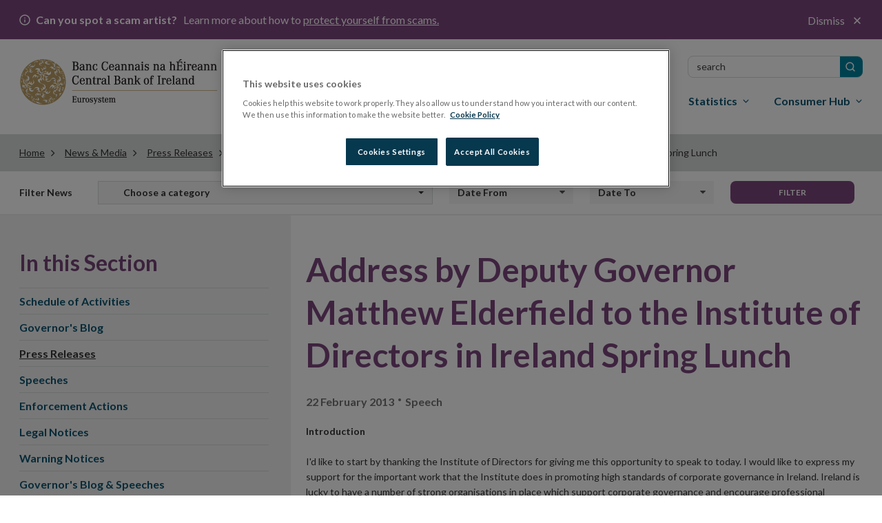

--- FILE ---
content_type: text/html; charset=utf-8
request_url: https://www.centralbank.ie/news/article/address-by-deputy-governor-matthew-elderfield-to-the-institute-of-directors-in-ireland-spring-lunch
body_size: 30964
content:

<!DOCTYPE html>

<html id="htmlElement" xmlns="http://www.w3.org/1999/xhtml" lang="en">
<head>
        <!-- OneTrust Cookies Consent Notice start for www.centralbank.ie -->
        <script type="text/javascript" src="https://cdn.cookielaw.org/consent/01926dd3-236b-7534-88ac-fc26a707b641/OtAutoBlock.js"></script>
        <script src="https://cdn.cookielaw.org/scripttemplates/otSDKStub.js" type="text/javascript" charset="UTF-8" data-domain-script="01926dd3-236b-7534-88ac-fc26a707b641"></script>
        <script type="text/javascript">
            delete_cookie();
            var now = new Date();
            now.setTime(now.getTime() + 1 * 3600 * 1000 * 24 * 365);
            function delete_cookie() {
                document.cookie = "OptanonAlertBoxClosed=; path=/; domain=.www.centralbank.ie; expires=Thu, 01 Jan 1970 00:00:01 GMT";
                document.cookie = "OptanonConsent=; path=/; domain=.www.centralbank.ie; expires=Thu, 01 Jan 1970 00:00:01 GMT";
            }

            function cookieExists(cookieName) {
                var value = '; ' + document.cookie;
                var parts = value.split('; ' + cookieName + '=');
                if (parts.length == 2) {
                    return true;
                }
            }
            function OptanonWrapper() {
                //Start - Change Optanon Cookie Expiry
                var bannerAcceptButton = document.getElementById("onetrust-accept-btn-handler");
                var pcAllowAllButton = document.getElementById("accept-recommended-btn-handler");
                var pcCloseButton = document.getElementById("close-pc-btn-handler");
                var pcSaveButton = document.getElementsByClassName("save-preference-btn-handler")[0];

                //Allowed all via Banner
                if (bannerAcceptButton) {
                    bannerAcceptButton.addEventListener('click', function () {
                        CookieSettingsUpdated();
                    });
                }

                //Allowed all via Preference Center
                if (pcAllowAllButton) {
                    pcAllowAllButton.addEventListener('click', function () {
                        CookieSettingsUpdated();
                    });
                }

                //Set custom settings via Preference Center
                if (pcCloseButton) {
                    pcCloseButton.addEventListener('click', function () {
                        CookieSettingsUpdated();
                    });
                }

                //Set custom settings via Preference Center
                if (pcSaveButton) {
                    pcSaveButton.addEventListener('click', function () {
                        CookieSettingsUpdated();
                    });
                }
            }
            function CookieSettingsUpdated() {
                setTimeout(function () {
                    toggle_iFrames();
                }, 300);
            }

            function optanonCategoryEnabled(name, cat) {
                var value = "; " + document.cookie;
                var parts = value.split("; " + name + "=");
                if (parts.length == 2) {
                    var cookieValue = parts.pop().split(";").shift();
                    var cookieDetails = cookieValue.split('&');
                    for (i = 0; i < cookieDetails.length; i++) {
                        var details = cookieDetails[i].split("=");
                        if (details[0] == "groups") {
                            var categories = decodeURIComponent(details[1]).split(",");
                            for (c = 0; c < categories.length; c++) {
                                var category = categories[c].split(":");
                                if (category[0] == cat && category[1] == "1") {
                                    return true
                                }
                            }
                        }
                    }
                }
                return false;
            }
        </script>
        <!-- OneTrust Cookies Consent Notice end -->
    
    <!-- Google Tag Manager -->
    <script>(function (w, d, s, l, i) {
            w[l] = w[l] || []; w[l].push({
                'gtm.start':
                    new Date().getTime(), event: 'gtm.js'
            }); var f = d.getElementsByTagName(s)[0],
                j = d.createElement(s), dl = l != 'dataLayer' ? '&l=' + l : ''; j.async = true; j.src =
                    'https://www.googletagmanager.com/gtm.js?id=' + i + dl; f.parentNode.insertBefore(j, f);
        })(window, document, 'script', 'dataLayer', 'GTM-M4KRX7C');</script>
    <!-- End Google Tag Manager -->

    <title>
	Address by Deputy Governor Matthew Elderfield to the Institute of Directors in Ireland Spring Lunch  
</title><meta charset="UTF-8" /><meta http-equiv="X-UA-Compatible" content="IE=Edge" /><meta name="format-detection" content="telephone=no" /><meta name="viewport" content="width=device-width, maximum-scale=2" />
        <link href="https://fonts.googleapis.com/css?family=Lato:400,400i,700,700i,900" rel="stylesheet" />
        <link href="../../Theme/css/gulp_default.min.css?v1=1769130874719" rel="stylesheet" />
        <link href="../../Theme/css/imgs/favicon.ico" type="image/png" rel="icon" />
        <link href="https://customer.cludo.com/assets/3127/13322/css/css.css?v=1769130874719" rel="stylesheet">
        <link href="https://customer.cludo.com/assets/3127/13322/cludo-search.min.css?v=1769130874719" type="text/css" rel="stylesheet">
    
    <script>
        /*!
         * enquire.js v2.1.2 - Awesome Media Queries in JavaScript
         * Copyright (c) 2014 Nick Williams - http://wicky.nillia.ms/enquire.js
         * License: MIT (http://www.opensource.org/licenses/mit-license.php)
         */
        !function (a, b, c) { var d = window.matchMedia; "undefined" != typeof module && module.exports ? module.exports = c(d) : "function" == typeof define && define.amd ? define(function () { return b[a] = c(d) }) : b[a] = c(d) }("enquire", this, function (a) { "use strict"; function b(a, b) { var c, d = 0, e = a.length; for (d; e > d && (c = b(a[d], d), c !== !1); d++); } function c(a) { return "[object Array]" === Object.prototype.toString.apply(a) } function d(a) { return "function" == typeof a } function e(a) { this.options = a, !a.deferSetup && this.setup() } function f(b, c) { this.query = b, this.isUnconditional = c, this.handlers = [], this.mql = a(b); var d = this; this.listener = function (a) { d.mql = a, d.assess() }, this.mql.addListener(this.listener) } function g() { if (!a) throw new Error("matchMedia not present, legacy browsers require a polyfill"); this.queries = {}, this.browserIsIncapable = !a("only all").matches } return e.prototype = { setup: function () { this.options.setup && this.options.setup(), this.initialised = !0 }, on: function () { !this.initialised && this.setup(), this.options.match && this.options.match() }, off: function () { this.options.unmatch && this.options.unmatch() }, destroy: function () { this.options.destroy ? this.options.destroy() : this.off() }, equals: function (a) { return this.options === a || this.options.match === a } }, f.prototype = { addHandler: function (a) { var b = new e(a); this.handlers.push(b), this.matches() && b.on() }, removeHandler: function (a) { var c = this.handlers; b(c, function (b, d) { return b.equals(a) ? (b.destroy(), !c.splice(d, 1)) : void 0 }) }, matches: function () { return this.mql.matches || this.isUnconditional }, clear: function () { b(this.handlers, function (a) { a.destroy() }), this.mql.removeListener(this.listener), this.handlers.length = 0 }, assess: function () { var a = this.matches() ? "on" : "off"; b(this.handlers, function (b) { b[a]() }) } }, g.prototype = { register: function (a, e, g) { var h = this.queries, i = g && this.browserIsIncapable; return h[a] || (h[a] = new f(a, i)), d(e) && (e = { match: e }), c(e) || (e = [e]), b(e, function (b) { d(b) && (b = { match: b }), h[a].addHandler(b) }), this }, unregister: function (a, b) { var c = this.queries[a]; return c && (b ? c.removeHandler(b) : (c.clear(), delete this.queries[a])), this } }, new g });
    </script>
    
        <script type="text/javascript" src="https://customer.cludo.com/scripts/bundles/search-script.min.js?v=1769130874719"></script>
    <meta name="description" property="og:description" content="Deputy Governor Matthew Elderfield addresses the Institute of Directors in Ireland Spring Lunch" /><meta name="og:title" content="Address by Deputy Governor Matthew Elderfield to the Institute of Directors in Ireland Spring Lunch | Central Bank of Ireland" /><meta property="og:title" content="Address by Deputy Governor Matthew Elderfield to the Institute of Directors in Ireland Spring Lunch  " /><meta property="og:type" content="article" /><meta property="og:url" content="https://www.centralbank.ie/news/article/address-by-deputy-governor-matthew-elderfield-to-the-institute-of-directors-in-ireland-spring-lunch" /><meta property="og:site_name" content="Central Bank of Ireland - English" /><link rel="canonical" href="https://www.centralbank.ie/news/article/address-by-deputy-governor-matthew-elderfield-to-the-institute-of-directors-in-ireland-spring-lunch" /><link href="/Telerik.Web.UI.WebResource.axd?d=PMrIT5dOWaVYIcpFWUE4nLMondQKT06rXaYKkrkmgIA8U6HILVhpXLNRyzM-lIWJ8BX-z660YcQRxI2gOMva4XEE0eho4ecSkzb-HevxJ3gtKU39f0z9ObqAiNMy_AcI0&amp;t=638841048724991631&amp;compress=0&amp;_TSM_CombinedScripts_=%3b%3bTelerik.Sitefinity.Resources%2c+Version%3d15.3.8522.0%2c+Culture%3dneutral%2c+PublicKeyToken%3db28c218413bdf563%3aen%3a3768ae42-d8f5-4fb3-bab3-68e873ac101a%3a7a90d6a" type="text/css" rel="stylesheet" /></head>
<body id="sBody">
    <!-- Google Tag Manager (noscript) -->
    <noscript>
        <iframe src="https://www.googletagmanager.com/ns.html?id=GTM-M4KRX7C"
            height="0" width="0" style="display: none; visibility: hidden"></iframe>
    </noscript>
    <!-- End Google Tag Manager (noscript) -->

    <form method="post" action="./address-by-deputy-governor-matthew-elderfield-to-the-institute-of-directors-in-ireland-spring-lunch" id="form1">
<div class="aspNetHidden">
<input type="hidden" name="ctl07_TSM" id="ctl07_TSM" value="" />
<input type="hidden" name="ctl08_TSSM" id="ctl08_TSSM" value="" />
<input type="hidden" name="__EVENTTARGET" id="__EVENTTARGET" value="" />
<input type="hidden" name="__EVENTARGUMENT" id="__EVENTARGUMENT" value="" />
<input type="hidden" name="__VIEWSTATE" id="__VIEWSTATE" value="OMHcDWzzH8ia/c3V8Mb7X06fXSubDNUXYNZ67x3qFOTVEFulIG+yX7P+Y9TAmYweeBOtu4cWbkodeBnBOlO+WM6K8X6+qs7gzo3/sRNg/ss=" />
</div>

<script type="text/javascript">
//<![CDATA[
var theForm = document.forms['form1'];
if (!theForm) {
    theForm = document.form1;
}
function __doPostBack(eventTarget, eventArgument) {
    if (!theForm.onsubmit || (theForm.onsubmit() != false)) {
        theForm.__EVENTTARGET.value = eventTarget;
        theForm.__EVENTARGUMENT.value = eventArgument;
        theForm.submit();
    }
}
//]]>
</script>


<script src="/WebResource.axd?d=pynGkmcFUV13He1Qd6_TZPPxXRrJGOukUEKupRpxuah9Q4yUtOxsQ1ZMK1zg6X59kCpscrumAhTOCaAWulRqug2&amp;t=638901526312636832" type="text/javascript"></script>


<script type="text/javascript">
//<![CDATA[
var __cultureInfo = {"name":"en","numberFormat":{"CurrencyDecimalDigits":2,"CurrencyDecimalSeparator":".","IsReadOnly":true,"CurrencyGroupSizes":[3],"NumberGroupSizes":[3],"PercentGroupSizes":[3],"CurrencyGroupSeparator":",","CurrencySymbol":"$","NaNSymbol":"NaN","CurrencyNegativePattern":0,"NumberNegativePattern":1,"PercentPositivePattern":1,"PercentNegativePattern":1,"NegativeInfinitySymbol":"-∞","NegativeSign":"-","NumberDecimalDigits":2,"NumberDecimalSeparator":".","NumberGroupSeparator":",","CurrencyPositivePattern":0,"PositiveInfinitySymbol":"∞","PositiveSign":"+","PercentDecimalDigits":2,"PercentDecimalSeparator":".","PercentGroupSeparator":",","PercentSymbol":"%","PerMilleSymbol":"‰","NativeDigits":["0","1","2","3","4","5","6","7","8","9"],"DigitSubstitution":1},"dateTimeFormat":{"AMDesignator":"AM","Calendar":{"MinSupportedDateTime":"\/Date(-62135596800000)\/","MaxSupportedDateTime":"\/Date(253402300799999)\/","AlgorithmType":1,"CalendarType":1,"Eras":[1],"TwoDigitYearMax":2049,"IsReadOnly":true},"DateSeparator":"/","FirstDayOfWeek":0,"CalendarWeekRule":0,"FullDateTimePattern":"dddd, MMMM d, yyyy h:mm:ss tt","LongDatePattern":"dddd, MMMM d, yyyy","LongTimePattern":"h:mm:ss tt","MonthDayPattern":"MMMM d","PMDesignator":"PM","RFC1123Pattern":"ddd, dd MMM yyyy HH\u0027:\u0027mm\u0027:\u0027ss \u0027GMT\u0027","ShortDatePattern":"M/d/yyyy","ShortTimePattern":"h:mm tt","SortableDateTimePattern":"yyyy\u0027-\u0027MM\u0027-\u0027dd\u0027T\u0027HH\u0027:\u0027mm\u0027:\u0027ss","TimeSeparator":":","UniversalSortableDateTimePattern":"yyyy\u0027-\u0027MM\u0027-\u0027dd HH\u0027:\u0027mm\u0027:\u0027ss\u0027Z\u0027","YearMonthPattern":"MMMM yyyy","AbbreviatedDayNames":["Sun","Mon","Tue","Wed","Thu","Fri","Sat"],"ShortestDayNames":["Su","Mo","Tu","We","Th","Fr","Sa"],"DayNames":["Sunday","Monday","Tuesday","Wednesday","Thursday","Friday","Saturday"],"AbbreviatedMonthNames":["Jan","Feb","Mar","Apr","May","Jun","Jul","Aug","Sep","Oct","Nov","Dec",""],"MonthNames":["January","February","March","April","May","June","July","August","September","October","November","December",""],"IsReadOnly":true,"NativeCalendarName":"Gregorian Calendar","AbbreviatedMonthGenitiveNames":["Jan","Feb","Mar","Apr","May","Jun","Jul","Aug","Sep","Oct","Nov","Dec",""],"MonthGenitiveNames":["January","February","March","April","May","June","July","August","September","October","November","December",""]},"eras":[1,"A.D.",null,0]};//]]>
</script>

<script src="/Telerik.Web.UI.WebResource.axd?_TSM_HiddenField_=ctl07_TSM&amp;compress=0&amp;_TSM_CombinedScripts_=%3b%3bSystem.Web.Extensions%2c+Version%3d4.0.0.0%2c+Culture%3dneutral%2c+PublicKeyToken%3d31bf3856ad364e35%3aen%3af8efdcae-fc88-4697-a128-23b7f470d078%3aea597d4b%3ab25378d2" type="text/javascript"></script>
<script type="text/javascript">
//<![CDATA[
if (typeof(Sys) === 'undefined') throw new Error('ASP.NET Ajax client-side framework failed to load.');
//]]>
</script>

<div class="aspNetHidden">

	<input type="hidden" name="__VIEWSTATEGENERATOR" id="__VIEWSTATEGENERATOR" value="9B6EAB41" />
	<input type="hidden" name="__EVENTVALIDATION" id="__EVENTVALIDATION" value="zWpWWkaRfRZJh/iw8SqD1ZHECcKVvfL8zJzTWgfxzzsakczv1NntZZiksNFdcJned62G0A+kCpWFVbU9bZzAj0TWwPLl5IPc6TXSkLzAhSbv7KNann+wYhOPLBbZiXBc6Fw+TUg+jNHvlHnP5R4I/ZSDMHFNcQlS3R18ntCkcfV3KDNIDvkoXrsIVSEq9qL+4zajiZRC2Zu6rXleZ298G886+6oU+0ae6Dc/InrLxiCtEblEtKs7UgAb61BCGaIZqFontBVaOLZwTt/tBBE1qqSMd3Y9nEQw8+Kr4U43JUg=" />
</div><script type="text/javascript">
//<![CDATA[
Sys.WebForms.PageRequestManager._initialize('ctl00$ctl07', 'form1', [], [], [], 90, 'ctl00');
//]]>
</script>
<input type="hidden" name="ctl00$ctl07" id="ctl07" />
<script type="text/javascript">
//<![CDATA[
Sys.Application.setServerId("ctl07", "ctl00$ctl07");
Sys.Application._enableHistoryInScriptManager();
//]]>
</script>

        
            <script type="text/javascript">
                var els = document.querySelectorAll('link[href^="/Telerik.Web.UI.WebResource.axd"]');
                els[0].parentNode.removeChild(els[0]);
            </script>
        
        
            <noscript>
                <div class="js-notification">
                    <div class="container">
                        <p>
                            <span class="fa fa-info-circle"></span>It appears JavaScript is disabled. To get the most out of the
                website we recommend enabling JavaScript in your browser.
                        </p>
                        <a href="#" class="close-notification"><span class="fa fa-times"></span><span
                            class="sr-only">Close</span></a>
                    </div>
                </div>
            </noscript>

        

        <header id="cbi_header" class="hide-on-print">
            



<div class="alert-bar closed" data-publish-date="12/10/2025 4:42:47 PM">
    <div class="container">
        <p>
            <b>
                Can you spot a scam artist?
            </b>
            Learn more about how to
                <a class="alert-link" href="/consumer-hub/explainers/how-can-i-avoid-a-financial-services-scam">
                    protect yourself from scams.
                </a>

            <button class="alert-close">
                Dismiss
            </button>
        </p>
    </div>
</div>


            <div class="container">
                <div class="row">
                    <div class="col-sm-3">
                        


    <a href="/home">
                <img loading="lazy" src="/images/default-source/logos/logo.png?sfvrsn=3dff671a_5" title="Central Bank of Ireland" alt="Central Bank homepage"
         
          />

    </a>

                            <span id="toggleMenu" class="hidden-sm hidden-md hidden-lg "><i class="glyphicon glyphicon-remove"></i><i class="glyphicon glyphicon-menu-hamburger"></i>Menu</span>
                        
                    </div>
                    
<nav id="plhMenus_TAFC558EA054_megaMenu" class="sf_colsIn col-sm-9 cls-megamenu-nav" aria-labelledby="gnsheading" data-placeholder-label="Menus">


<h2 class="sr-only" id="gnsheading">Main menu</h2>

<div id="tns">
    <ul>
        
    <li class=""><a href="/about" target="_self">About</a></li>
    <li class="active"><a href="/news-media" target="_self">News &amp; Media</a></li>
    <li class=""><a href="/events" target="_self">Events</a></li>
    <li class=""><a href="/careers" target="_self">Careers</a></li>
    <li class=""><a href="/contact-us" target="_self">Contact</a></li>
        <li> <a href="/ga/home">Gaeilge</a> </li>
        <li class="inner-addon right-addon active">
            <label for="megaMenuSearchBox" class="sr-only">Search</label>
            <i class="glyphicon glyphicon-search"></i>

            <div id="cludo-search-form-top">
                <input type="text" class="form-control search-input" placeholder="SEARCH" name="megaMenuSearchBox" id="megaMenuSearchBox">
                <button type="submit" class="search-button" id="search-button" aria-label="search button"></button>
            </div>

        </li>
    </ul>
</div>









<ul class="mega-menu" aria-label="Main menu">
        <li>
            <a id="item-financial-system" class="" href="#" aria-haspopup="true"><span>Financial System</span></a>
            <div class="grey-box">
                <div class="container">
                    <div class="navbtn row hidden-sm hidden-md hidden-lg">
                        <div class="col-xs-4">
                            <a href="#" class="btn btn-dark-blue button-text-small">
                                <span class="glyphicon glyphicon-chevron-left"></span>Back
                            </a>
                        </div>
                        <div class="col-xs-8">
                            <p class="title">ACS</p>
                        </div>
                    </div>
                    <div class="row heading-bar">
                        <div class="col-sm-6">Financial System</div>
                        <div class="col-sm-6"></div>
                    </div>
                    <div class="row">
                        <div class="col-sm-3 first">
<p>How we identify risk and take actions to ensure financial stability.</p>
<p><a href="/financial-system" class="btn-reg">Financial System Overview</a></p><hr><ul><li><a href="/consumer-hub/notes-and-coins/exchange-old-or-damaged-money">Money, notes and coins</a></li><li><a href="/financial-system/financial-stability/macro-prudential-policy">Macroprudential Policy</a></li><li><a href="/macro-prudential-policies-for-bank-capital/countercyclical-capital-buffer">Countercyclical Capital Buffer</a></li></ul>
                        </div>
                        <div class="col-sm-9 sub-menu ">
                            <ul role="menu" aria-label="second level menu">

                                    <li class="">
        <a tabindex="0" href="/financial-system" aria-haspopup="false">Financial System Overview</a>
    </li>
            <li class="sub">

                <a tabindex="0" href="#" aria-haspopup="true">Financial Stability</a>

                <ul role="menu" aria-label="third level menu">
                        <li class="">
        <a tabindex="0" href="/financial-system/financial-stability" aria-haspopup="false">Financial Stability Overview</a>
    </li>
            <li>

                <a tabindex="0" href="/financial-system/financial-stability/macro-prudential-policy" aria-haspopup="true">Macroprudential Policy </a>

            </li>
            <li>

                <a tabindex="0" href="/financial-system/financial-stability/financial-stability-research" aria-haspopup="true">Financial Stability Research</a>

            </li>
            <li>

                <a tabindex="0" href="/financial-system/financial-stability/risks-for-financial-stability" aria-haspopup="true">Risks for Financial Stability</a>

            </li>
            <li>

                <a tabindex="0" href="/financial-system/financial-stability/market-based-finance-monitor" aria-haspopup="true">Market Based Finance Monitor</a>

            </li>
            <li>

                <a tabindex="0" href="/financial-system/financial-stability/financial-stability-committee" aria-haspopup="true">Financial Stability Committee&#160;</a>

            </li>

                </ul>
            </li>
            <li class="sub">

                <a tabindex="0" href="#" aria-haspopup="true">Payments and Securities Settlements</a>

                <ul role="menu" aria-label="third level menu">
                        <li class="">
        <a tabindex="0" href="/financial-system/payments-and-securities-settlements" aria-haspopup="false">Payments and Securities Settlements Overview</a>
    </li>
            <li>

                <a tabindex="0" href="/financial-system/payments-and-securities-settlements/catalyst" aria-haspopup="true">Catalyst&#160;</a>

            </li>
            <li>

                <a tabindex="0" href="/financial-system/payments-and-securities-settlements/national-competent-authority" aria-haspopup="true">National Competent Authority</a>

            </li>
            <li>

                <a tabindex="0" href="/financial-system/payments-and-securities-settlements/national-stakeholder-groups" aria-haspopup="true">National Stakeholder Groups </a>

            </li>
            <li>

                <a tabindex="0" href="/financial-system/payments-and-securities-settlements/oversight" aria-haspopup="true">Oversight</a>

            </li>
            <li>

                <a tabindex="0" href="/financial-system/payments-and-securities-settlements/target-services" aria-haspopup="true">TARGET Services</a>

            </li>
            <li>

                <a tabindex="0" href="/financial-system/payments-and-securities-settlements/payment-system-approval-process" aria-haspopup="true">Payments Systems Approval Process</a>

            </li>
            <li>

                <a tabindex="0" href="/financial-system/payments-and-securities-settlements/single-euro-payments-overview" aria-haspopup="true">Single Euro Payments Area</a>

            </li>
            <li>

                <a tabindex="0" href="/financial-system/payments-and-securities-settlements/irish-retail-payments-forum" aria-haspopup="true">Irish Retail Payments Forum</a>

            </li>

                </ul>
            </li>
            <li>

                <a tabindex="0" href="/financial-system/resolution" aria-haspopup="true">Resolution </a>

            </li>
            <li>

                <a tabindex="0" href="/financial-system/foreign-exchange-global-code-of-conduct" aria-haspopup="true">Foreign Exchange Global Code of Conduct</a>

            </li>
            <li class="sub">

                <a tabindex="0" href="#" aria-haspopup="true">Operational Resilience and Cyber</a>

                <ul role="menu" aria-label="third level menu">
                        <li class="">
        <a tabindex="0" href="/financial-system/operational-resilience-and-cyber" aria-haspopup="false">Operational Resilience and Cyber Overview</a>
    </li>
            <li>

                <a tabindex="0" href="/financial-system/operational-resilience-and-cyber/operational-resilience" aria-haspopup="true">Operational Resilience </a>

            </li>
            <li>

                <a tabindex="0" href="/financial-system/operational-resilience-and-cyber/cyber-resilience" aria-haspopup="true">Cyber Resilience</a>

            </li>

                </ul>
            </li>
            <li class="sub">

                <a tabindex="0" href="#" aria-haspopup="true">Climate Change&#160;</a>

                <ul role="menu" aria-label="third level menu">
                        <li class="">
        <a tabindex="0" href="/financial-system/climate-change" aria-haspopup="false">Climate Change&#160; Overview</a>
    </li>
            <li>

                <a tabindex="0" href="/financial-system/climate-change/economic-and-financial-interlinkages" aria-haspopup="true">Economic and Financial Interlinkages</a>

            </li>
            <li>

                <a tabindex="0" href="/financial-system/climate-change/financial-regulation-and-supervision" aria-haspopup="true">Financial Regulation and Supervision</a>

            </li>
            <li>

                <a tabindex="0" href="/financial-system/climate-change/international-engagement" aria-haspopup="true">International Engagement&#160;</a>

            </li>
            <li>

                <a tabindex="0" href="/financial-system/climate-change/the-central-bank-and-sustainability" aria-haspopup="true">The Central Bank and Sustainability</a>

            </li>
            <li>

                <a tabindex="0" href="/financial-system/climate-change/planning-for-transition-to-net-zero" aria-haspopup="true">Planning for Transition to Net Zero</a>

            </li>

                </ul>
            </li>
            <li>

                <a tabindex="0" href="/financial-system/a-digital-euro" aria-haspopup="true">A Digital Euro</a>

            </li>
            <li class="sub">

                <a tabindex="0" href="#" aria-haspopup="true">Access to Cash</a>

                <ul role="menu" aria-label="third level menu">
                        <li class="">
        <a tabindex="0" href="/financial-system/access-to-cash" aria-haspopup="false">Access to Cash Overview</a>
    </li>
            <li>

                <a tabindex="0" href="/financial-system/access-to-cash/access-to-cash-consultation-papers" aria-haspopup="true">Access to Cash Consultation Papers</a>

            </li>
            <li>

                <a tabindex="0" href="/financial-system/access-to-cash/registration-query-form" aria-haspopup="true">Registration Query Form</a>

            </li>
            <li>

                <a tabindex="0" href="/financial-system/access-to-cash/registration-of-atm-deployers-and-cash-in-transit-providers" aria-haspopup="true">Registration of ATM deployers and cash-in-transit providers</a>

            </li>

                </ul>
            </li>

                            </ul>
                        </div>
                    </div>
                    <a href="#" class="close-megamenu">Close <span class="fa fa-times"></span></a>
                </div>
            </div>
        </li>
        <li>
            <a id="item-monetary-policy" class="" href="#" aria-haspopup="true"><span>Monetary Policy</span></a>
            <div class="grey-box">
                <div class="container">
                    <div class="navbtn row hidden-sm hidden-md hidden-lg">
                        <div class="col-xs-4">
                            <a href="#" class="btn btn-dark-blue button-text-small">
                                <span class="glyphicon glyphicon-chevron-left"></span>Back
                            </a>
                        </div>
                        <div class="col-xs-8">
                            <p class="title">ACS</p>
                        </div>
                    </div>
                    <div class="row heading-bar">
                        <div class="col-sm-6">Monetary Policy</div>
                        <div class="col-sm-6"></div>
                    </div>
                    <div class="row">
                        <div class="col-sm-3 first">
<p>Maintaining price stability as part of the Eurosystem.</p>
<p><a href="/monetary-policy" class="btn-reg">Monetary Policy Overview</a></p><hr>
                        </div>
                        <div class="col-sm-9 sub-menu ">
                            <ul role="menu" aria-label="second level menu">

                                    <li class="">
        <a tabindex="0" href="/monetary-policy" aria-haspopup="false">Monetary Policy Overview</a>
    </li>
            <li class="sub">

                <a tabindex="0" href="#" aria-haspopup="true">Policy Setting</a>

                <ul role="menu" aria-label="third level menu">
                        <li class="">
        <a tabindex="0" href="/monetary-policy/policy-setting" aria-haspopup="false">Policy Setting Overview</a>
    </li>
            <li>

                <a tabindex="0" href="/monetary-policy/policy-setting/monetary-policy-role" aria-haspopup="true">Monetary Policy Role</a>

            </li>
            <li>

                <a tabindex="0" href="/monetary-policy/policy-setting/ecb-governing-council-and-monetary-policy-decisions" aria-haspopup="true">ECB Governing Council and Monetary Policy Decisions</a>

            </li>

                </ul>
            </li>
            <li class="sub">

                <a tabindex="0" href="#" aria-haspopup="true">Policy Implementation</a>

                <ul role="menu" aria-label="third level menu">
                        <li class="">
        <a tabindex="0" href="/monetary-policy/policy-implementation" aria-haspopup="false">Policy Implementation Overview</a>
    </li>
            <li>

                <a tabindex="0" href="/monetary-policy/policy-implementation/open-market-operations" aria-haspopup="true">Open Market Operations</a>

            </li>
            <li>

                <a tabindex="0" href="/monetary-policy/policy-implementation/standing-facilities" aria-haspopup="true">Standing Facilities</a>

            </li>
            <li>

                <a tabindex="0" href="/monetary-policy/policy-implementation/counter-party-eligibility" aria-haspopup="true">Counterparty Eligibility </a>

            </li>
            <li>

                <a tabindex="0" href="/monetary-policy/policy-implementation/legal-documentation" aria-haspopup="true">Legal Documentation</a>

            </li>
            <li>

                <a tabindex="0" href="/monetary-policy/policy-implementation/collateral-framework" aria-haspopup="true">Collateral Framework</a>

            </li>
            <li>

                <a tabindex="0" href="/monetary-policy/policy-implementation/asset-purchase-programmes" aria-haspopup="true">Asset Purchase Programmes</a>

            </li>
            <li>

                <a tabindex="0" href="/monetary-policy/policy-implementation/collateral-management-provision-of-liquidity-to-banks" aria-haspopup="true">Collateral Management &amp; Provision of Liquidity to Banks </a>

            </li>

                </ul>
            </li>
            <li class="sub">

                <a tabindex="0" href="#" aria-haspopup="true">Management of Investment Assets</a>

                <ul role="menu" aria-label="third level menu">
                        <li class="">
        <a tabindex="0" href="/monetary-policy/management-of-investment-assets" aria-haspopup="false">Management of Investment Assets Overview</a>
    </li>
            <li>

                <a tabindex="0" href="/monetary-policy/management-of-investment-assets/banks-investment-assets" aria-haspopup="true">Central Bank&#39;s Investment Assets</a>

            </li>
            <li>

                <a tabindex="0" href="/monetary-policy/management-of-investment-assets/ecb-pooled-reserves" aria-haspopup="true">ECB’s US Dollar Reserve Assets</a>

            </li>

                </ul>
            </li>
            <li>

                <a tabindex="0" href="/monetary-policy/risk-management" aria-haspopup="true">Risk Management</a>

            </li>
            <li>

                <a tabindex="0" href="/monetary-policy/european-central-bank-strategy-review" aria-haspopup="true">European Central Bank Strategy Review </a>

            </li>

                            </ul>
                        </div>
                    </div>
                    <a href="#" class="close-megamenu">Close <span class="fa fa-times"></span></a>
                </div>
            </div>
        </li>
        <li>
            <a id="item-regulation" class="" href="#" aria-haspopup="true"><span>Regulation</span></a>
            <div class="grey-box">
                <div class="container">
                    <div class="navbtn row hidden-sm hidden-md hidden-lg">
                        <div class="col-xs-4">
                            <a href="#" class="btn btn-dark-blue button-text-small">
                                <span class="glyphicon glyphicon-chevron-left"></span>Back
                            </a>
                        </div>
                        <div class="col-xs-8">
                            <p class="title">ACS</p>
                        </div>
                    </div>
                    <div class="row heading-bar">
                        <div class="col-sm-6">Regulation</div>
                        <div class="col-sm-6"></div>
                    </div>
                    <div class="row">
                        <div class="col-sm-3 first">
<p>How we regulate financial services in Ireland. </p>
<p><a href="/regulation" class="btn-reg">Regulation Overview</a></p><hr><ul><li><a href="/regulation/how-we-regulate/international-financial-sanctions/EU-restrictive-measures-relating-to-actions-in-Ukraine">Changes to the Russia/Ukraine Regulations</a></li><li><a href="/regulation/how-we-regulate/fitness-probity">Fitness and Probity</a></li><li><a href="/regulation/innovation-hub" title="Innovation Hub">Innovation Hub</a></li><li><a href="https://portal.centralbank.ie/" title="This link will open in a new tab or window" target="_blank" rel="noopener" data-sf-ec-immutable="">Log in to Central Bank Portal</a></li><li><a href="https://onlinereporting.cbfsai.ie/" target="_blank" title="This link will open in a new tab or window" rel="noopener" data-sf-ec-immutable="">Log in to Credit Union Auditor Reporting</a></li><li><a href="https://orion.centralbank.ie/" title="This link will open in a new tab or window" target="_blank" rel="noopener" data-sf-ec-immutable="">Log in to ORION</a></li><li><a href="http://registers.centralbank.ie/" title="This link will open in a new tab or window" target="_blank" rel="noopener" data-sf-ec-immutable="">Registers</a></li></ul>
                        </div>
                        <div class="col-sm-9 sub-menu ">
                            <ul role="menu" aria-label="second level menu">

                                    <li class="">
        <a tabindex="0" href="/regulation" aria-haspopup="false">Regulation Overview</a>
    </li>
            <li class="sub">

                <a tabindex="0" href="#" aria-haspopup="true">Innovation-Hub</a>

                <ul role="menu" aria-label="third level menu">
                        <li class="">
        <a tabindex="0" href="/regulation/innovation-hub" aria-haspopup="false">Innovation-Hub Overview</a>
    </li>
            <li>

                <a tabindex="0" href="/regulation/innovation-hub/engaging-with-the-innovation-hub" aria-haspopup="true">Engaging with the Innovation Hub</a>

            </li>
            <li>

                <a tabindex="0" href="/regulation/innovation-hub/how-to-engage-with-the-innovation-hub" aria-haspopup="true">How to Engage with the Innovation Hub</a>

            </li>
            <li>

                <a tabindex="0" href="/regulation/innovation-hub/innovation-hub-engagement-form" aria-haspopup="true">Innovation Hub Engagement Form</a>

            </li>
            <li>

                <a tabindex="0" href="/regulation/innovation-hub/innovation-sandbox-programme" aria-haspopup="true">Innovation Sandbox Programme</a>

            </li>
            <li>

                <a tabindex="0" href="/regulation/innovation-hub/our-approach-to-innovation" aria-haspopup="true">Our Approach to Innovation</a>

            </li>
            <li>

                <a tabindex="0" href="/regulation/innovation-hub/speeches-and-publications" aria-haspopup="true">Speeches and Publications</a>

            </li>
            <li>

                <a tabindex="0" href="/regulation/innovation-hub/eu-international-innovation-forums" aria-haspopup="true">EU/International Innovation Forums</a>

            </li>
            <li>

                <a tabindex="0" href="/regulation/innovation-hub/consultation-paper-on-innovation-engagement---cp156" aria-haspopup="true">Consultation Paper on Innovation Engagement - CP156</a>

            </li>

                </ul>
            </li>
            <li class="sub">

                <a tabindex="0" href="#" aria-haspopup="true">Central Bank of Ireland Portal</a>

                <ul role="menu" aria-label="third level menu">
                        <li class="">
        <a tabindex="0" href="/regulation/central-bank-portal" aria-haspopup="false">Central Bank of Ireland Portal Overview</a>
    </li>
            <li>

                <a tabindex="0" href="/regulation/central-bank-portal/returns-guidance" aria-haspopup="true">Returns Guidance</a>

            </li>
            <li>

                <a tabindex="0" href="/regulation/central-bank-portal/help" aria-haspopup="true">Help</a>

            </li>
            <li>

                <a tabindex="0" href="/regulation/central-bank-portal/legal-information" aria-haspopup="true">Portal Legal Information</a>

            </li>
            <li>

                <a tabindex="0" href="/regulation/central-bank-portal/contact-us" aria-haspopup="true">Contact Us</a>

            </li>

                </ul>
            </li>
            <li class="sub">

                <a tabindex="0" href="#" aria-haspopup="true">How We Regulate</a>

                <ul role="menu" aria-label="third level menu">
                        <li class="">
        <a tabindex="0" href="/regulation/how-we-regulate" aria-haspopup="false">How We Regulate Overview</a>
    </li>
            <li>

                <a tabindex="0" href="/regulation/how-we-regulate/authorisation" aria-haspopup="true">Authorisation</a>

            </li>
            <li>

                <a tabindex="0" href="/regulation/how-we-regulate/fitness-probity" aria-haspopup="true">Fitness &amp; Probity</a>

            </li>
            <li>

                <a tabindex="0" href="/regulation/how-we-regulate/individual-accountability-framework" aria-haspopup="true">Individual Accountability Framework&#160;</a>

            </li>
            <li>

                <a tabindex="0" href="/regulation/how-we-regulate/brexit-faq" aria-haspopup="true">Brexit FAQ – Financial Services Firms</a>

            </li>
            <li>

                <a tabindex="0" href="/regulation/how-we-regulate/policy" aria-haspopup="true">Policy</a>

            </li>
            <li>

                <a tabindex="0" href="/regulation/how-we-regulate/supervision" aria-haspopup="true">Supervision</a>

            </li>
            <li>

                <a tabindex="0" href="/regulation/how-we-regulate/fees-levies" aria-haspopup="true">Fees &amp; Levies</a>

            </li>
            <li>

                <a tabindex="0" href="/regulation/how-we-regulate/regulatory-decisions-unit" aria-haspopup="true">Regulatory Decisions Unit</a>

            </li>
            <li>

                <a tabindex="0" href="/regulation/how-we-regulate/enforcement" aria-haspopup="true">Enforcement</a>

            </li>
            <li>

                <a tabindex="0" href="/regulation/how-we-regulate/resolution-framework" aria-haspopup="true">Resolution Framework</a>

            </li>
            <li>

                <a tabindex="0" href="/regulation/how-we-regulate/international-financial-sanctions" aria-haspopup="true">International Financial Sanctions</a>

            </li>
            <li>

                <a tabindex="0" href="/regulation/how-we-regulate/codes" aria-haspopup="true">Codes</a>

            </li>
            <li>

                <a tabindex="0" href="/regulation/how-we-regulate/diversity-and-inclusion-in-regulated-firms" aria-haspopup="true">Diversity and Inclusion in Regulated Firms</a>

            </li>

                </ul>
            </li>
            <li class="sub">

                <a tabindex="0" href="#" aria-haspopup="true">Industry &amp; Market Sectors</a>

                <ul role="menu" aria-label="third level menu">
                        <li class="">
        <a tabindex="0" href="/regulation/industry-market-sectors" aria-haspopup="false">Industry &amp; Market Sectors Overview</a>
    </li>
            <li>

                <a tabindex="0" href="/regulation/industry-market-sectors/brokers-retail-intermediaries" aria-haspopup="true">Brokers / Retail Intermediaries</a>

            </li>
            <li>

                <a tabindex="0" href="/regulation/industry-market-sectors/bureaux-de-change" aria-haspopup="true">Bureaux de Change</a>

            </li>
            <li>

                <a tabindex="0" href="/regulation/industry-market-sectors/client-assets" aria-haspopup="true">Client Assets / Investor Money</a>

            </li>
            <li>

                <a tabindex="0" href="/regulation/industry-market-sectors/credit-institutions" aria-haspopup="true">Credit Institutions</a>

            </li>
            <li>

                <a tabindex="0" href="/regulation/industry-market-sectors/credit-servicing-firms-credit-servicers" aria-haspopup="true">Credit Servicing Firms / Credit Servicers</a>

            </li>
            <li>

                <a tabindex="0" href="/regulation/industry-market-sectors/credit-unions" aria-haspopup="true">Credit Unions</a>

            </li>
            <li>

                <a tabindex="0" href="/regulation/industry-market-sectors/crowdfunding-service-providers" aria-haspopup="true"> Crowdfunding Service Providers</a>

            </li>
            <li>

                <a tabindex="0" href="/regulation/industry-market-sectors/debt-management-firms" aria-haspopup="true">Debt Management Firms</a>

            </li>
            <li>

                <a tabindex="0" href="/regulation/industry-market-sectors/electronic-money-institutions" aria-haspopup="true">Electronic Money Institutions</a>

            </li>
            <li>

                <a tabindex="0" href="/regulation/industry-market-sectors/funds-service-providers" aria-haspopup="true">Funds Service Providers</a>

            </li>
            <li>

                <a tabindex="0" href="/regulation/industry-market-sectors/funds" aria-haspopup="true">Funds</a>

            </li>
            <li>

                <a tabindex="0" href="/regulation/industry-market-sectors/high-cost-credit-providers" aria-haspopup="true">High Cost Credit Providers</a>

            </li>
            <li>

                <a tabindex="0" href="/regulation/industry-market-sectors/insurance-reinsurance" aria-haspopup="true">Insurance &amp; Reinsurance</a>

            </li>
            <li>

                <a tabindex="0" href="/regulation/industry-market-sectors/investment-firms" aria-haspopup="true">Investment Firms</a>

            </li>
            <li>

                <a tabindex="0" href="/regulation/industry-market-sectors/money-transmission-businesses" aria-haspopup="true">Money Transmission Businesses</a>

            </li>
            <li>

                <a tabindex="0" href="/regulation/industry-market-sectors/payment-institutions" aria-haspopup="true">Payment Institutions</a>

            </li>
            <li>

                <a tabindex="0" href="/regulation/industry-market-sectors/pepp-provider" aria-haspopup="true">PEPP Provider</a>

            </li>
            <li>

                <a tabindex="0" href="/regulation/industry-market-sectors/retail-credit-home-reversion-firms" aria-haspopup="true">Retail Credit &amp; Home Reversion Firms</a>

            </li>
            <li>

                <a tabindex="0" href="/regulation/industry-market-sectors/securities-markets" aria-haspopup="true">Securities Markets</a>

            </li>

                </ul>
            </li>
            <li class="sub">

                <a tabindex="0" href="#" aria-haspopup="true">Anti-Money Laundering and Countering the Financing of Terrorism</a>

                <ul role="menu" aria-label="third level menu">
                        <li class="">
        <a tabindex="0" href="/regulation/anti-money-laundering-and-countering-the-financing-of-terrorism" aria-haspopup="false">Anti-Money Laundering and Countering the Financing of Terrorism Overview</a>
    </li>
            <li>

                <a tabindex="0" href="/regulation/anti-money-laundering-and-countering-the-financing-of-terrorism/legislation" aria-haspopup="true">Correspondence with Industry</a>

            </li>
            <li>

                <a tabindex="0" href="/regulation/anti-money-laundering-and-countering-the-financing-of-terrorism/eu-international" aria-haspopup="true">EU and International</a>

            </li>
            <li>

                <a tabindex="0" href="/regulation/anti-money-laundering-and-countering-the-financing-of-terrorism/events" aria-haspopup="true">Events</a>

            </li>
            <li>

                <a tabindex="0" href="/regulation/anti-money-laundering-and-countering-the-financing-of-terrorism/countering-the-financing-of-terrorism" aria-haspopup="true">Financial Sanctions and Terrorist Financing - additional obligations</a>

            </li>
            <li>

                <a tabindex="0" href="/regulation/anti-money-laundering-and-countering-the-financing-of-terrorism/registration---cheque-cashing-offices" aria-haspopup="true">Registration - Cheque Cashing Offices</a>

            </li>
            <li>

                <a tabindex="0" href="/regulation/anti-money-laundering-and-countering-the-financing-of-terrorism/schedule2-registration" aria-haspopup="true">Registration - Schedule 2 Firms</a>

            </li>
            <li>

                <a tabindex="0" href="/regulation/anti-money-laundering-and-countering-the-financing-of-terrorism/virtual-asset-service-providers" aria-haspopup="true">Virtual Asset Service Providers</a>

            </li>
            <li>

                <a tabindex="0" href="/regulation/anti-money-laundering-and-countering-the-financing-of-terrorism/regulatory-requirements-guidance" aria-haspopup="true">Regulation&#160;</a>

            </li>
            <li>

                <a tabindex="0" href="/regulation/anti-money-laundering-and-countering-the-financing-of-terrorism/guidance-on-risk" aria-haspopup="true">Risk and Guidance</a>

            </li>
            <li>

                <a tabindex="0" href="/regulation/anti-money-laundering-and-countering-the-financing-of-terrorism/sector-specific-ml-tf-risk-evaluation-questionnaire" aria-haspopup="true">Sector specific ML/TF Risk Evaluation Questionnaire</a>

            </li>
            <li>

                <a tabindex="0" href="/regulation/anti-money-laundering-and-countering-the-financing-of-terrorism/risk-based-approach-to-aml-supervision" aria-haspopup="true">Supervision</a>

            </li>
            <li>

                <a tabindex="0" href="/regulation/anti-money-laundering-and-countering-the-financing-of-terrorism/tcsp-authorisation" aria-haspopup="true">TCSP Authorisation</a>

            </li>
            <li>

                <a tabindex="0" href="/regulation/anti-money-laundering-and-countering-the-financing-of-terrorism/beneficial-ownership-register" aria-haspopup="true">Beneficial Ownership Register</a>

            </li>
            <li>

                <a tabindex="0" href="/regulation/anti-money-laundering-and-countering-the-financing-of-terrorism/fund-transfer-regulations-notification-requirement-for-payment-service-providers" aria-haspopup="true">Fund Transfer Regulations Notification Requirement for Payment Service Providers</a>

            </li>
            <li>

                <a tabindex="0" href="/regulation/anti-money-laundering-and-countering-the-financing-of-terrorism/ireland-safe-deposit-box-bank-and-payment-accounts-register-isbar" aria-haspopup="true">Ireland Safe Deposit Box Bank and Payment Accounts Register (ISBAR)</a>

            </li>

                </ul>
            </li>
            <li class="sub">

                <a tabindex="0" href="#" aria-haspopup="true">Consumer Protection</a>

                <ul role="menu" aria-label="third level menu">
                        <li class="">
        <a tabindex="0" href="/regulation/consumer-protection" aria-haspopup="false">Consumer Protection Overview</a>
    </li>
            <li>

                <a tabindex="0" href="/regulation/consumer-protection/compliance-monitoring" aria-haspopup="true">Compliance Monitoring</a>

            </li>
            <li>

                <a tabindex="0" href="/regulation/consumer-protection/legislation" aria-haspopup="true">Legislation for Consumer Protection</a>

            </li>
            <li>

                <a tabindex="0" href="/regulation/consumer-protection/advisory-groups" aria-haspopup="true">Advisory Groups</a>

            </li>
            <li>

                <a tabindex="0" href="/regulation/consumer-protection/central-credit-register" aria-haspopup="true">Central Credit Register</a>

            </li>
            <li>

                <a tabindex="0" href="/regulation/consumer-protection/consumer-protection-outlook-report" aria-haspopup="true">Consumer Protection Outlook Report</a>

            </li>
            <li>

                <a tabindex="0" href="/regulation/consumer-protection/european-supervisory-authority-guidelines" aria-haspopup="true">European Supervisory Authority Guidelines</a>

            </li>
            <li>

                <a tabindex="0" href="/regulation/consumer-protection/contact-us" aria-haspopup="true">Consumer Protection Directorate - Contact Us</a>

            </li>
            <li>

                <a tabindex="0" href="/regulation/consumer-protection/consumer-protection-research" aria-haspopup="true">Consumer Protection Research</a>

            </li>
            <li>

                <a tabindex="0" href="/regulation/consumer-protection/consumer-protection-code" aria-haspopup="true">Consumer Protection Code 2025</a>

            </li>
            <li>

                <a tabindex="0" href="/regulation/consumer-protection/consumer-protection-codes-regulations" aria-haspopup="true">Consumer Protection Codes and Regulations</a>

            </li>

                </ul>
            </li>
            <li class="sub">

                <a tabindex="0" href="#" aria-haspopup="true">Markets Update</a>

                <ul role="menu" aria-label="third level menu">
                        <li class="">
        <a tabindex="0" href="/regulation/markets-update" aria-haspopup="false">Markets Update Overview</a>
    </li>
            <li>

                <a tabindex="0" href="/regulation/markets-update/iosco" aria-haspopup="true">IOSCO</a>

            </li>
            <li>

                <a tabindex="0" href="/regulation/markets-update/esma-guidelines-and-recommendations" aria-haspopup="true">ESMA Guidelines and Recommendations</a>

            </li>
            <li>

                <a tabindex="0" href="/regulation/markets-update/markets-update-archive" aria-haspopup="true">Markets Update Archive</a>

            </li>

                </ul>
            </li>
            <li class="sub">

                <a tabindex="0" href="#" aria-haspopup="true">Protected Disclosures &amp; Whistleblowing</a>

                <ul role="menu" aria-label="third level menu">
                        <li class="">
        <a tabindex="0" href="/regulation/protected-disclosures-whistleblowing" aria-haspopup="false">Protected Disclosures &amp; Whistleblowing Overview</a>
    </li>
            <li>

                <a tabindex="0" href="/regulation/protected-disclosures-whistleblowing/2024-report-on-protected-disclosures" aria-haspopup="true">2024 Report on Protected Disclosures</a>

            </li>
            <li>

                <a tabindex="0" href="/regulation/protected-disclosures-whistleblowing/2023-report-on-protected-disclosures" aria-haspopup="true">2023 Report on Protected Disclosures</a>

            </li>

                </ul>
            </li>
            <li class="sub">

                <a tabindex="0" href="#" aria-haspopup="true">Markets in Crypto Assets Regulation (MiCAR)&#160;</a>

                <ul role="menu" aria-label="third level menu">
                        <li class="">
        <a tabindex="0" href="/regulation/markets-in-crypto-assets-regulation" aria-haspopup="false">Markets in Crypto Assets Regulation (MiCAR)&#160; Overview</a>
    </li>
            <li>

                <a tabindex="0" href="/regulation/markets-in-crypto-assets-regulation/micar---frequently-asked-questions" aria-haspopup="true">MiCAR - frequently asked questions</a>

            </li>
            <li>

                <a tabindex="0" href="/regulation/markets-in-crypto-assets-regulation/communications-publications" aria-haspopup="true">Communications &amp; Publications&#160;</a>

            </li>

                </ul>
            </li>
            <li class="sub">

                <a tabindex="0" href="#" aria-haspopup="true">Digital Operational Resilience Act (DORA)&#160;</a>

                <ul role="menu" aria-label="third level menu">
                        <li class="">
        <a tabindex="0" href="/regulation/digital-operational-resilience-act-dora" aria-haspopup="false">Digital Operational Resilience Act (DORA)&#160; Overview</a>
    </li>
            <li>

                <a tabindex="0" href="/regulation/digital-operational-resilience-act-dora/communications-and-publications" aria-haspopup="true">Communications and Publications</a>

            </li>
            <li>

                <a tabindex="0" href="/regulation/digital-operational-resilience-act-dora/dora---frequently-asked-questions" aria-haspopup="true">DORA - Frequently Asked Questions</a>

            </li>
            <li>

                <a tabindex="0" href="/regulation/digital-operational-resilience-act-dora/reporting-major-ict-related-incidents-and-significant-cyber-threats" aria-haspopup="true">Reporting Major ICT-related Incidents and Significant Cyber Threats</a>

            </li>
            <li>

                <a tabindex="0" href="/regulation/digital-operational-resilience-act-dora/reporting-registers-of-information" aria-haspopup="true">Reporting Registers of Information</a>

            </li>

                </ul>
            </li>
            <li class="sub">

                <a tabindex="0" href="#" aria-haspopup="true">Unauthorised Firms</a>

                <ul role="menu" aria-label="third level menu">
                        <li class="">
        <a tabindex="0" href="/regulation/unauthorised-firms" aria-haspopup="false">Unauthorised Firms Overview</a>
    </li>
            <li>

                <a tabindex="0" href="/regulation/unauthorised-firms/pages" aria-haspopup="true">Warnings - Unauthorised Firms&#160;</a>

            </li>

                </ul>
            </li>
            <li>

                <a tabindex="0" href="/regulation/enforcement" aria-haspopup="true">Enforcement</a>

            </li>
            <li class="sub">

                <a tabindex="0" href="#" aria-haspopup="true">PSD2 </a>

                <ul role="menu" aria-label="third level menu">
                        <li class="">
        <a tabindex="0" href="/regulation/psd2-overview" aria-haspopup="false">PSD2  Overview</a>
    </li>
            <li>

                <a tabindex="0" href="/regulation/psd2-overview/psd2" aria-haspopup="true">PSD2 - Reporting Requirements</a>

            </li>
            <li>

                <a tabindex="0" href="/regulation/psd2-overview/faq" aria-haspopup="true">PSD2 - Frequently Asked Questions</a>

            </li>

                </ul>
            </li>
            <li>

                <a tabindex="0" href="/regulation/central-securities-depository-regulation-csdr" aria-haspopup="true">Central Securities Depository Regulation (CSDR)</a>

            </li>
            <li>

                <a tabindex="0" href="/regulation/outsourcing-registers-submission-requirements" aria-haspopup="true">Outsourcing Registers</a>

            </li>
            <li>

                <a tabindex="0" href="/regulation/transforming-regulation-and-supervision" aria-haspopup="true">Transforming Regulation and Supervision</a>

            </li>

                            </ul>
                        </div>
                    </div>
                    <a href="#" class="close-megamenu">Close <span class="fa fa-times"></span></a>
                </div>
            </div>
        </li>
        <li>
            <a id="item-publication" class="" href="#" aria-haspopup="true"><span>Publications</span></a>
            <div class="grey-box">
                <div class="container">
                    <div class="navbtn row hidden-sm hidden-md hidden-lg">
                        <div class="col-xs-4">
                            <a href="#" class="btn btn-dark-blue button-text-small">
                                <span class="glyphicon glyphicon-chevron-left"></span>Back
                            </a>
                        </div>
                        <div class="col-xs-8">
                            <p class="title">ACS</p>
                        </div>
                    </div>
                    <div class="row heading-bar">
                        <div class="col-sm-6">Publications</div>
                        <div class="col-sm-6"></div>
                    </div>
                    <div class="row">
                        <div class="col-sm-3 first">
<p>What we publish on the economy and about ourselves.</p><p><a href="/publication" class="btn-reg">Publications Overview</a></p><p>A forum for research engagement.</p><p><a href="/research-exchange" class="btn-reg">Research Exchange</a></p><hr><ul><li><a href="/news-media/blog">Governor's Blog</a></li></ul>
                        </div>
                        <div class="col-sm-9 sub-menu ">
                            <ul role="menu" aria-label="second level menu">

                                    <li class="">
        <a tabindex="0" href="/publication" aria-haspopup="false">Publications Overview</a>
    </li>
            <li>

                <a tabindex="0" href="/publication/behind-the-data" aria-haspopup="true">Behind the Data</a>

            </li>
            <li>

                <a tabindex="0" href="/publication/climate-observatory" aria-haspopup="true">Climate Observatory&#160;</a>

            </li>
            <li>

                <a tabindex="0" href="/publication/consultation-papers" aria-haspopup="true">Consultation Papers</a>

            </li>
            <li>

                <a tabindex="0" href="/publication/consumer-protection-research" aria-haspopup="true">Consumer Protection Research</a>

            </li>
            <li class="sub">

                <a tabindex="0" href="#" aria-haspopup="true">Corporate Reports</a>

                <ul role="menu" aria-label="third level menu">
                        <li class="">
        <a tabindex="0" href="/publication/corporate-reports" aria-haspopup="false">Corporate Reports Overview</a>
    </li>
            <li>

                <a tabindex="0" href="/publication/corporate-reports/central-bank-annual-report-and-annual-performance-statement-2024" aria-haspopup="true">Central Bank Annual Report and Annual Performance Statement 2024</a>

            </li>
            <li>

                <a tabindex="0" href="/publication/corporate-reports/strategic-plan" aria-haspopup="true">Our Strategy&#160;</a>

            </li>
            <li>

                <a tabindex="0" href="/publication/corporate-reports/annual-reports" aria-haspopup="true">Annual Reports Archive</a>

            </li>
            <li>

                <a tabindex="0" href="/publication/corporate-reports/annual-performance-statement" aria-haspopup="true">Annual Performance Statements Archive</a>

            </li>

                </ul>
            </li>
            <li class="sub">

                <a tabindex="0" href="#" aria-haspopup="true">Correspondence</a>

                <ul role="menu" aria-label="third level menu">
                        <li class="">
        <a tabindex="0" href="/publication/correspondence" aria-haspopup="false">Correspondence Overview</a>
    </li>
            <li>

                <a tabindex="0" href="/publication/correspondence/oireachtas-correspondence" aria-haspopup="true">Oireachtas Correspondence</a>

            </li>
            <li>

                <a tabindex="0" href="/publication/correspondence/department-of-finance-correspondence" aria-haspopup="true">Department of Finance Correspondence</a>

            </li>
            <li>

                <a tabindex="0" href="/publication/correspondence/general-correspondence" aria-haspopup="true">General Correspondence</a>

            </li>

                </ul>
            </li>
            <li>

                <a tabindex="0" href="/publication/discussion-papers" aria-haspopup="true">Discussion Papers</a>

            </li>
            <li>

                <a tabindex="0" href="/publication/financial-crime-bulletin" aria-haspopup="true">Financial Crime Bulletin</a>

            </li>
            <li class="sub">

                <a tabindex="0" href="#" aria-haspopup="true">Financial Stability Review </a>

                <ul role="menu" aria-label="third level menu">
                        <li class="">
        <a tabindex="0" href="/publication/financial-stability-review" aria-haspopup="false">Financial Stability Review  Overview</a>
    </li>
            <li>

                <a tabindex="0" href="/publication/financial-stability-review/financial-stability-review-2025-ii" aria-haspopup="true">Financial Stability Review 2025 II</a>

            </li>
            <li>

                <a tabindex="0" href="/publication/financial-stability-review/financial-stability-review-2025-i" aria-haspopup="true">Financial Stability Review 2025 I</a>

            </li>
            <li>

                <a tabindex="0" href="/publication/financial-stability-review/financial-stability-review-2024-ii" aria-haspopup="true">Financial Stability Review 2024 II</a>

            </li>
            <li>

                <a tabindex="0" href="/publication/financial-stability-review/financial-stability-review-2024-i" aria-haspopup="true">Financial Stability Review 2024 I</a>

            </li>
            <li>

                <a tabindex="0" href="/publication/financial-stability-review/financial-stability-review-2023-ii" aria-haspopup="true">Financial Stability Review 2023 II</a>

            </li>
            <li>

                <a tabindex="0" href="/publication/financial-stability-review/financial-stability-review-2023-i" aria-haspopup="true">Financial Stability Review 2023 I</a>

            </li>
            <li>

                <a tabindex="0" href="/publication/financial-stability-review/financial-stability-review-2022-ii" aria-haspopup="true">Financial Stability Review 2022 II</a>

            </li>
            <li>

                <a tabindex="0" href="/publication/financial-stability-review/financial-stability-review-2022-i" aria-haspopup="true">Financial Stability Review 2022 I</a>

            </li>
            <li>

                <a tabindex="0" href="/publication/financial-stability-review/financial-stability-review-2021-ii" aria-haspopup="true">Financial Stability Review 2021 II</a>

            </li>
            <li>

                <a tabindex="0" href="/publication/financial-stability-review/financial-stability-review-2021-i" aria-haspopup="true">Financial Stability Review 2021 I</a>

            </li>
            <li>

                <a tabindex="0" href="/publication/financial-stability-review/financial-stability-review-2020-ii" aria-haspopup="true">Financial Stability Review 2020 II</a>

            </li>
            <li>

                <a tabindex="0" href="/publication/financial-stability-review/financial-stability-review-2020-i" aria-haspopup="true">Financial Stability Review 2020 I</a>

            </li>
            <li>

                <a tabindex="0" href="/publication/financial-stability-review/financial-stability-review-2019-ii" aria-haspopup="true">Financial Stability Review 2019 II</a>

            </li>
            <li>

                <a tabindex="0" href="/publication/financial-stability-review/financial-stability-review-2019-i" aria-haspopup="true">Financial Stability Review 2019 I</a>

            </li>
            <li>

                <a tabindex="0" href="/publication/financial-stability-review/financial-stability-review-list" aria-haspopup="true">Financial Stability Review Archive</a>

            </li>
            <li>

                <a tabindex="0" href="/publication/financial-stability-review/macro-financial-reviews" aria-haspopup="true">Macro Financial Reviews</a>

            </li>
            <li>

                <a tabindex="0" href="/publication/financial-stability-review/2025" aria-haspopup="true">Financial Stability Review 2025 I</a>

            </li>

                </ul>
            </li>
            <li>

                <a tabindex="0" href="/publication/insurance-compensation-fund" aria-haspopup="true">Insurance Compensation Fund </a>

            </li>
            <li class="sub">

                <a tabindex="0" href="#" aria-haspopup="true">Quarterly Bulletins</a>

                <ul role="menu" aria-label="third level menu">
                        <li class="">
        <a tabindex="0" href="/publication/quarterly-bulletins" aria-haspopup="false">Quarterly Bulletins Overview</a>
    </li>
            <li>

                <a tabindex="0" href="/publication/quarterly-bulletins/signed-articles" aria-haspopup="true">Signed Articles</a>

            </li>
            <li>

                <a tabindex="0" href="/publication/quarterly-bulletins/quarterly-bulletins-list" aria-haspopup="true">Quarterly Bulletins Archive</a>

            </li>
            <li>

                <a tabindex="0" href="/publication/quarterly-bulletins/quarterly-bulletin-q2-2025" aria-haspopup="true">Quarterly Bulletin Q2 2025</a>

            </li>
            <li>

                <a tabindex="0" href="/publication/quarterly-bulletins/quarterly-bulletin-q3-2025" aria-haspopup="true">Quarterly Bulletin Q3 2025</a>

            </li>
            <li>

                <a tabindex="0" href="/publication/quarterly-bulletins/quarterly-bulletin-q4-2025" aria-haspopup="true">Quarterly Bulletin Q4 2025</a>

            </li>
            <li>

                <a tabindex="0" href="/publication/quarterly-bulletins/quarterly-bulletin-quarter-1-2025" aria-haspopup="true">Quarterly Bulletin Q1 2025</a>

            </li>
            <li>

                <a tabindex="0" href="/publication/quarterly-bulletins/quarterly-bulletin-q4-2024" aria-haspopup="true">Quarterly Bulletin Q4 2024</a>

            </li>
            <li>

                <a tabindex="0" href="/publication/quarterly-bulletins/quarterly-bulletin-q3-2024" aria-haspopup="true">Quarterly Bulletin Q3 2024</a>

            </li>

                </ul>
            </li>
            <li>

                <a tabindex="0" href="/publication/research-publications" aria-haspopup="true">Research Publications</a>

            </li>
            <li>

                <a tabindex="0" href="/publication/sme-market-reports" aria-haspopup="true">SME Market Reports&#160;</a>

            </li>
            <li>

                <a tabindex="0" href="/publication/systemic-risk-pack" aria-haspopup="true">Systemic Risk Pack</a>

            </li>
            <li>

                <a tabindex="0" href="/publication/regulatory---supervisory-outlook-report" aria-haspopup="true">Regulatory &amp; Supervisory Outlook Report</a>

            </li>
            <li>

                <a tabindex="0" href="/publication/research-exchange" aria-haspopup="true">Research Exchange</a>

            </li>
            <li>

                <a tabindex="0" href="/publication/retail-investor-participation-in-ireland---consumer-research-and-analysis" aria-haspopup="true">Retail Investor Participation in Ireland – Consumer Research and Analysis</a>

            </li>

                            </ul>
                        </div>
                    </div>
                    <a href="#" class="close-megamenu">Close <span class="fa fa-times"></span></a>
                </div>
            </div>
        </li>
        <li>
            <a id="item-statistics" class="" href="#" aria-haspopup="true"><span>Statistics</span></a>
            <div class="grey-box">
                <div class="container">
                    <div class="navbtn row hidden-sm hidden-md hidden-lg">
                        <div class="col-xs-4">
                            <a href="#" class="btn btn-dark-blue button-text-small">
                                <span class="glyphicon glyphicon-chevron-left"></span>Back
                            </a>
                        </div>
                        <div class="col-xs-8">
                            <p class="title">ACS</p>
                        </div>
                    </div>
                    <div class="row heading-bar">
                        <div class="col-sm-6">Statistics</div>
                        <div class="col-sm-6"></div>
                    </div>
                    <div class="row">
                        <div class="col-sm-3 first">
<p>Our role as the leading compiler of Irish financial statistics.</p><p><a href="/statistics" class="btn-reg">Statistics Overview</a></p><p>Making data accessible for all. </p><p><a href="/statistics/open-data-portal" class="btn-reg" data-sf-ec-immutable="">Open Data Portal</a></p><p>Innovative insights using frontier methods.</p><p><a href="/statistics/frontierstatistics" class="btn-reg" data-sf-ec-immutable="">Frontier Statistics</a></p><p>&nbsp;</p><hr>
                        </div>
                        <div class="col-sm-9 sub-menu ">
                            <ul role="menu" aria-label="second level menu">

                                    <li class="">
        <a tabindex="0" href="/statistics" aria-haspopup="false">Statistics Overview</a>
    </li>
            <li class="sub">

                <a tabindex="0" href="#" aria-haspopup="true">Statistical Publications</a>

                <ul role="menu" aria-label="third level menu">
                        <li class="">
        <a tabindex="0" href="/statistics/statistical-publications" aria-haspopup="false">Statistical Publications Overview</a>
    </li>
            <li>

                <a tabindex="0" href="/statistics/statistical-publications/behind-the-data" aria-haspopup="true">Behind the Data</a>

            </li>

                </ul>
            </li>
            <li>

                <a tabindex="0" href="/statistics/release-calendar" aria-haspopup="true">Statistical Tables Publication Calendar</a>

            </li>
            <li class="sub">

                <a tabindex="0" href="#" aria-haspopup="true">Data &amp; Analysis</a>

                <ul role="menu" aria-label="third level menu">
                        <li class="">
        <a tabindex="0" href="/statistics/data-and-analysis" aria-haspopup="false">Data &amp; Analysis Overview</a>
    </li>
            <li>

                <a tabindex="0" href="/statistics/data-and-analysis/credit-and-banking-statistics" aria-haspopup="true">Credit and Banking Statistics</a>

            </li>
            <li>

                <a tabindex="0" href="/statistics/data-and-analysis/monthly-card-payment-statistics" aria-haspopup="true">Monthly Card Payment Statistics</a>

            </li>
            <li>

                <a tabindex="0" href="/statistics/data-and-analysis/bis-triennial-derivatives-survey" aria-haspopup="true">BIS Triennial Derivatives Survey</a>

            </li>
            <li>

                <a tabindex="0" href="/statistics/data-and-analysis/other-financial-sector-statistics" aria-haspopup="true">Non-Bank Financial Sector Statistics</a>

            </li>
            <li>

                <a tabindex="0" href="/statistics/data-and-analysis/financial-accounts" aria-haspopup="true">Quarterly Financial Accounts</a>

            </li>
            <li>

                <a tabindex="0" href="/statistics/data-and-analysis/household-wealth" aria-haspopup="true">Household Wealth</a>

            </li>
            <li>

                <a tabindex="0" href="/statistics/data-and-analysis/securities-statistics" aria-haspopup="true">Securities Statistics</a>

            </li>
            <li>

                <a tabindex="0" href="/statistics/data-and-analysis/competitiveness-reserves-and-national-debt" aria-haspopup="true">Competitiveness, Reserves and National Debt</a>

            </li>
            <li>

                <a tabindex="0" href="/statistics/data-and-analysis/euro-area-statistics" aria-haspopup="true">Euro Area Statistics</a>

            </li>
            <li>

                <a tabindex="0" href="/statistics/data-and-analysis/insurance-corporations-statistics" aria-haspopup="true">Insurance Corporations Statistics</a>

            </li>
            <li>

                <a tabindex="0" href="/statistics/data-and-analysis/payments-services-statistics" aria-haspopup="true">Payment Statistics</a>

            </li>
            <li>

                <a tabindex="0" href="/statistics/data-and-analysis/pension-fund-statistics" aria-haspopup="true">Pension Fund Statistics </a>

            </li>
            <li>

                <a tabindex="0" href="/statistics/data-and-analysis/national-claims-information-database" aria-haspopup="true">National Claims Information Database</a>

            </li>
            <li>

                <a tabindex="0" href="/statistics/data-and-analysis/payment-fraud-statistics" aria-haspopup="true">Payment Fraud Statistics</a>

            </li>

                </ul>
            </li>
            <li class="sub">

                <a tabindex="0" href="#" aria-haspopup="true">Statistical Reporting Requirements</a>

                <ul role="menu" aria-label="third level menu">
                        <li class="">
        <a tabindex="0" href="/statistics/statistical-reporting-requirements" aria-haspopup="false">Statistical Reporting Requirements Overview</a>
    </li>
            <li>

                <a tabindex="0" href="/statistics/statistical-reporting-requirements/schedule-of-dates" aria-haspopup="true">Schedule of Dates</a>

            </li>
            <li>

                <a tabindex="0" href="/statistics/statistical-reporting-requirements/credit-institutions" aria-haspopup="true">Credit Institutions</a>

            </li>
            <li>

                <a tabindex="0" href="/statistics/statistical-reporting-requirements/targeted-longer-term-refinancing-operations-tltros" aria-haspopup="true">Targeted Longer-Term Refinancing Operations (TLTROs)</a>

            </li>
            <li>

                <a tabindex="0" href="/statistics/statistical-reporting-requirements/financial-vehicle-corporations" aria-haspopup="true">Financial Vehicle Corporations</a>

            </li>
            <li>

                <a tabindex="0" href="/statistics/statistical-reporting-requirements/securities-reporting-custodians" aria-haspopup="true">Securities Reporting Custodians</a>

            </li>
            <li>

                <a tabindex="0" href="/statistics/statistical-reporting-requirements/fund-administrators" aria-haspopup="true">Fund Administrators</a>

            </li>
            <li>

                <a tabindex="0" href="/statistics/statistical-reporting-requirements/insurance-corporations" aria-haspopup="true">Insurance Corporations</a>

            </li>
            <li>

                <a tabindex="0" href="/statistics/statistical-reporting-requirements/special-purpose-vehicles" aria-haspopup="true">Special Purpose Vehicles</a>

            </li>
            <li>

                <a tabindex="0" href="/statistics/statistical-reporting-requirements/classification-of-entities-by-institutional-sector" aria-haspopup="true">Classification of Entities by Institutional Sector</a>

            </li>
            <li>

                <a tabindex="0" href="/statistics/statistical-reporting-requirements/payment-service-providers" aria-haspopup="true">Payment Service Providers</a>

            </li>
            <li>

                <a tabindex="0" href="/statistics/statistical-reporting-requirements/anacredit-in-ireland" aria-haspopup="true">AnaCredit in Ireland</a>

            </li>
            <li>

                <a tabindex="0" href="/statistics/statistical-reporting-requirements/pension-funds" aria-haspopup="true">Pension Funds</a>

            </li>

                </ul>
            </li>
            <li class="sub">

                <a tabindex="0" href="#" aria-haspopup="true">Exchange Rates and Interest Rates</a>

                <ul role="menu" aria-label="third level menu">
                        <li class="">
        <a tabindex="0" href="/statistics/interest-rates-exchange-rates" aria-haspopup="false">Exchange Rates and Interest Rates Overview</a>
    </li>
            <li>

                <a tabindex="0" href="/statistics/interest-rates-exchange-rates/exchange-rates" aria-haspopup="true">Exchange Rates</a>

            </li>
            <li>

                <a tabindex="0" href="/statistics/interest-rates-exchange-rates/ecb-interest-rates" aria-haspopup="true">ECB Interest Rates</a>

            </li>

                </ul>
            </li>
            <li>

                <a tabindex="0" href="/statistics/open-data-portal" aria-haspopup="true">Open Data Portal</a>

            </li>
            <li class="sub">

                <a tabindex="0" href="#" aria-haspopup="true">Frontier Statistics</a>

                <ul role="menu" aria-label="third level menu">
                        <li class="">
        <a tabindex="0" href="/statistics/frontierstatistics" aria-haspopup="false">Frontier Statistics Overview</a>
    </li>
            <li>

                <a tabindex="0" href="/statistics/frontierstatistics/what-are-frontier-statistics" aria-haspopup="true">What are Frontier Statistics?</a>

            </li>
            <li>

                <a tabindex="0" href="/statistics/frontierstatistics/total-domestic-credit" aria-haspopup="true">Total Domestic Credit</a>

            </li>
            <li>

                <a tabindex="0" href="/statistics/frontierstatistics/mortgage-interest-rate-distributions" aria-haspopup="true">Mortgage Interest Rate Distributions</a>

            </li>
            <li>

                <a tabindex="0" href="/statistics/frontierstatistics/non-bank-new-lending-to-irish-enterprises" aria-haspopup="true">Non-Bank New Lending to Irish Enterprises</a>

            </li>
            <li>

                <a tabindex="0" href="/statistics/frontierstatistics/household-debt" aria-haspopup="true">Household Debt</a>

            </li>
            <li>

                <a tabindex="0" href="/statistics/frontierstatistics/investment-and-money-market-funds" aria-haspopup="true">Investment and Money Market Funds</a>

            </li>

                </ul>
            </li>
            <li>

                <a tabindex="0" href="/statistics/contact-us" aria-haspopup="true">Contact Us</a>

            </li>

                            </ul>
                        </div>
                    </div>
                    <a href="#" class="close-megamenu">Close <span class="fa fa-times"></span></a>
                </div>
            </div>
        </li>
        <li>
            <a id="item-consumer-hub" class="" href="#" aria-haspopup="true"><span>Consumer Hub</span></a>
            <div class="grey-box">
                <div class="container">
                    <div class="navbtn row hidden-sm hidden-md hidden-lg">
                        <div class="col-xs-4">
                            <a href="#" class="btn btn-dark-blue button-text-small">
                                <span class="glyphicon glyphicon-chevron-left"></span>Back
                            </a>
                        </div>
                        <div class="col-xs-8">
                            <p class="title">ACS</p>
                        </div>
                    </div>
                    <div class="row heading-bar">
                        <div class="col-sm-6">Consumer Hub</div>
                        <div class="col-sm-6"></div>
                    </div>
                    <div class="row">
                        <div class="col-sm-3 first">
<p>Our work in protecting you.</p>
<p><a href="/consumer-hub" class="btn-reg">Consumer Hub Overview</a></p><hr><ul><li><a href="https://www.centralcreditregister.ie/" data-sf-ec-immutable="">Central Credit Register</a></li><li><a href="https://www.centralbank.ie/consumer-hub/european-accessibility-act" data-sf-ec-immutable="">European Accessibility Act</a></li><li><a href="/consumer-hub/explainers/how-can-i-avoid-a-financial-services-scam">Avoiding Financial Scams</a><a href="http://registers.centralbank.ie/" title="This link will open in a new tab or window" target="_blank" rel="noopener" data-sf-ec-immutable=""></a></li><li><a href="http://registers.centralbank.ie/" title="This link will open in a new tab or window" target="_blank" rel="noopener" data-sf-ec-immutable="">Check if a firm is regulated</a><a href="/regulation/how-we-regulate/authorisation/unauthorised-firms/search-unauthorised-firms"></a></li><li><a href="/regulation/how-we-regulate/authorisation/unauthorised-firms/search-unauthorised-firms">See a list of unauthorised firms</a><a href="/contact-us/complaints-against-a-financial-service-provider"></a></li><li><a href="/contact-us/complaints-against-a-financial-service-provider">Complain about a financial services firm</a></li></ul>
                        </div>
                        <div class="col-sm-9 sub-menu ">
                            <ul role="menu" aria-label="second level menu">

                                    <li class="">
        <a tabindex="0" href="/consumer-hub" aria-haspopup="false">Consumer Hub Overview</a>
    </li>
            <li class="sub">

                <a tabindex="0" href="#" aria-haspopup="true">Explainers</a>

                <ul role="menu" aria-label="third level menu">
                        <li class="">
        <a tabindex="0" href="/consumer-hub/explainers" aria-haspopup="false">Explainers Overview</a>
    </li>
            <li>

                <a tabindex="0" href="/consumer-hub/explainers/animated-explainer-series" aria-haspopup="true">Animated Explainer Series</a>

            </li>

                </ul>
            </li>
            <li class="sub">

                <a tabindex="0" href="#" aria-haspopup="true">Buying Insurance</a>

                <ul role="menu" aria-label="third level menu">
                        <li class="">
        <a tabindex="0" href="/consumer-hub/buying-insurance" aria-haspopup="false">Buying Insurance Overview</a>
    </li>
            <li>

                <a tabindex="0" href="/consumer-hub/buying-insurance/what-information-do-i-need-to-provide-when-buying-insurance" aria-haspopup="true">What Information Do I Need to Provide when Buying Insurance?</a>

            </li>

                </ul>
            </li>
            <li>

                <a tabindex="0" href="/consumer-hub/what-do-i-need-to-know-about-using-a-credit-card" aria-haspopup="true">Credit Cards</a>

            </li>
            <li>

                <a tabindex="0" href="/consumer-hub/saving-your-money" aria-haspopup="true">Saving Your Money</a>

            </li>
            <li>

                <a tabindex="0" href="/consumer-hub/investing-your-money-consumer-faq" aria-haspopup="true">Investing Your Money</a>

            </li>
            <li>

                <a tabindex="0" href="/consumer-hub/short-term-credit" aria-haspopup="true">Short-Term Credit&#160;</a>

            </li>
            <li>

                <a tabindex="0" href="/consumer-hub/mortgages-and-financial-difficulty" aria-haspopup="true">Mortgages &amp; Financial Difficulty</a>

            </li>
            <li>

                <a tabindex="0" href="/consumer-hub/crypto-consumer-information" aria-haspopup="true">Crypto</a>

            </li>
            <li class="sub">

                <a tabindex="0" href="#" aria-haspopup="true">Banknotes &amp; Coins</a>

                <ul role="menu" aria-label="third level menu">
                        <li class="">
        <a tabindex="0" href="/consumer-hub/notes-and-coins" aria-haspopup="false">Banknotes &amp; Coins Overview</a>
    </li>
            <li>

                <a tabindex="0" href="/consumer-hub/notes-and-coins/collector-coins" aria-haspopup="true">Collector Coins</a>

            </li>
            <li>

                <a tabindex="0" href="/consumer-hub/notes-and-coins/exchange-old-or-damaged-money" aria-haspopup="true">Replace Old or Damaged Money</a>

            </li>
            <li>

                <a tabindex="0" href="/consumer-hub/notes-and-coins/euro-banknotes" aria-haspopup="true">Euro Banknotes</a>

            </li>
            <li>

                <a tabindex="0" href="/consumer-hub/notes-and-coins/euro-coins" aria-haspopup="true">Euro Coins</a>

            </li>
            <li>

                <a tabindex="0" href="/consumer-hub/notes-and-coins/eurosystem-cash-strategy" aria-haspopup="true">Eurosystem Cash Strategy</a>

            </li>
            <li>

                <a tabindex="0" href="/consumer-hub/notes-and-coins/historical-banknotes" aria-haspopup="true">Old Irish Banknotes</a>

            </li>
            <li>

                <a tabindex="0" href="/consumer-hub/notes-and-coins/irish-coin" aria-haspopup="true">Old Irish Coins</a>

            </li>
            <li>

                <a tabindex="0" href="/consumer-hub/notes-and-coins/suspect-counterfeits" aria-haspopup="true">Suspect Counterfeits</a>

            </li>
            <li>

                <a tabindex="0" href="/consumer-hub/notes-and-coins/faqs" aria-haspopup="true">Banknotes &amp; Coins FAQs</a>

            </li>

                </ul>
            </li>
            <li>

                <a tabindex="0" href="/consumer-hub/unauthorised-firms" aria-haspopup="true">Unauthorised Firms</a>

            </li>
            <li>

                <a tabindex="0" href="/consumer-hub/deposit-guarantee-scheme" aria-haspopup="true">Deposit Guarantee Scheme</a>

            </li>
            <li class="sub">

                <a tabindex="0" href="#" aria-haspopup="true">Mortgage Measures</a>

                <ul role="menu" aria-label="third level menu">
                        <li class="">
        <a tabindex="0" href="/consumer-hub/mortgage-measures" aria-haspopup="false">Mortgage Measures Overview</a>
    </li>
            <li>

                <a tabindex="0" href="/consumer-hub/mortgage-measures/mortgage-measures---faq" aria-haspopup="true">Mortgage Measures - FAQ</a>

            </li>

                </ul>
            </li>
            <li>

                <a tabindex="0" href="/consumer-hub/consumer-guides" aria-haspopup="true">Consumer Guides and Surveys</a>

            </li>
            <li class="sub">

                <a tabindex="0" href="#" aria-haspopup="true">Warnings and Alerts</a>

                <ul role="menu" aria-label="third level menu">
                        <li class="">
        <a tabindex="0" href="/consumer-hub/consumer-notices" aria-haspopup="false">Warnings and Alerts Overview</a>
    </li>
            <li>

                <a tabindex="0" href="/consumer-hub/consumer-notices/notice-on-phishing-email" aria-haspopup="true">Notice on Phishing Email</a>

            </li>

                </ul>
            </li>
            <li>

                <a tabindex="0" href="/consumer-hub/rounding" aria-haspopup="true">Rounding</a>

            </li>
            <li class="sub">

                <a tabindex="0" href="#" aria-haspopup="true">Tracker Mortgage Examination</a>

                <ul role="menu" aria-label="third level menu">
                        <li class="">
        <a tabindex="0" href="/consumer-hub/tracker-mortgage-examination" aria-haspopup="false">Tracker Mortgage Examination Overview</a>
    </li>
            <li>

                <a tabindex="0" href="/consumer-hub/tracker-mortgage-examination/aib-ebs-tracker-cases-settled" aria-haspopup="true">AIB/EBS Tracker Cases Settled</a>

            </li>

                </ul>
            </li>
            <li>

                <a tabindex="0" href="/consumer-hub/irish-government-bonds" aria-haspopup="true">Irish Government Bonds and Treasury Bills</a>

            </li>
            <li>

                <a tabindex="0" href="/consumer-hub/word-on-the-street" aria-haspopup="true">Word on the Street</a>

            </li>
            <li>

                <a tabindex="0" href="/consumer-hub/contacts-and-complaints" aria-haspopup="true">Contacts and Complaints</a>

            </li>
            <li>

                <a tabindex="0" href="/consumer-hub/using-a-financial-broker" aria-haspopup="true">Using a Financial Broker</a>

            </li>

                            </ul>
                        </div>
                    </div>
                    <a href="#" class="close-megamenu">Close <span class="fa fa-times"></span></a>
                </div>
            </div>
        </li>
</ul>

<div id="tnsMobile" class="hidden-md hidden-sm hidden-lg"></div>







    
</nav>
                </div>
            </div>
        </header>

        <main>
            <img src="/Theme/css/imgs/pdf-banner.jpg" class="print-only" alt="cropped image" />
            
<div class="breadcrumbs">
    <nav aria-label="Breadcrumb" class="container">

        <ol>
                        <li><a href="/">Home </a></li>
                        <li><a href="/news-media">News &amp; Media </a></li>
                        <li><a href="/news-media/press-releases">Press Releases </a></li>
                        <li><a href="/news/article">Article </a></li>
                        <li class="active">Address by Deputy Governor Matthew Elderfield to the Institute of Directors in Ireland Spring Lunch  </li>

        </ol>

        
    </nav>
</div>

<div class="search-bar-news">
    <label for="search-bar-category" class="control-label col-sm-2 visible-xs">Filter News</label>
    <span class="search-panel-icon visible-xs"></span>
    <div class="container">
        <div class="col-sm-6">
            <div class="row">
                <label for="MainContentPlaceholder_T36880310003_ddlCategories" class="control-label col-sm-2 hidden-xs">Filter News</label>
                <div class="col-sm-10">
                    <select name="ctl00$MainContentPlaceholder$T36880310003$ddlCategories" id="MainContentPlaceholder_T36880310003_ddlCategories">
	<option value="-1">Choose a category</option>
	<option value="article">Article</option>
	<option value="blog">Blog</option>
	<option value="press-release">Press Release</option>
	<option value="speech">Speech</option>
	<option value="warning-notice">Warning Notice</option>

</select>
                </div>
            </div>
        </div>
        <div class="col-sm-2 mobile-half">
            <div class='input-group date' id='datetimepickerFromNews'>
                <label for="MainContentPlaceholder_T36880310003_txtFilterDateFrom" class="sr-only">Search</label>
                <input name="ctl00$MainContentPlaceholder$T36880310003$txtFilterDateFrom" type="text" id="MainContentPlaceholder_T36880310003_txtFilterDateFrom" class="form-control" placeholder="Date From" />

                <span class="input-group-addon">
                    <span class="fa fa-caret-down"></span>
                </span>
            </div>
        </div>
        <div class="col-sm-2 mobile-half">
            <div class='input-group date' id='datetimepickerToNews'>
                <label for="MainContentPlaceholder_T36880310003_txtFilterDateTo" class="sr-only">Search</label>
                <input name="ctl00$MainContentPlaceholder$T36880310003$txtFilterDateTo" type="text" id="MainContentPlaceholder_T36880310003_txtFilterDateTo" class="form-control" placeholder="Date To" />
                <span class="input-group-addon">
                    <span class="fa fa-caret-down"></span>
                </span>
            </div>
        </div>
        <div class="col-sm-2">
            <a id="MainContentPlaceholder_T36880310003_lnkFilter" class="btn standard-btn purple-btn bold" href="javascript:__doPostBack(&#39;ctl00$MainContentPlaceholder$T36880310003$lnkFilter&#39;,&#39;&#39;)">Filter</a>

        </div>
    </div>
</div>

<div class="container new-article-sec">
    <div class="sf_cols row">
        <div id="MainContentPlaceholder_T36880310001_Col00" class="sf_colsIn col-sm-8 main-content single-news" data-placeholder-label="News Article">


<article>
    <h1>
        Address by Deputy Governor Matthew Elderfield to the Institute of Directors in Ireland Spring Lunch  
    </h1>
    <div class="news-tags">
        <span>22 February 2013</span>
        
            <span>
                Speech
            </span>
    </div>

    <strong>Introduction</strong><br />
<br />
I'd like to start by thanking the Institute of Directors for giving me this opportunity to speak to today.  I would like to express my support for the important work that the Institute does in promoting high standards of corporate governance in Ireland.  Ireland is lucky to have a number of strong organisations in place which support corporate governance and encourage professional development at the board level in the financial services industry.  I was very pleased to receive a Christmas present from Maura at the end of last year in the form of a copy of the Institute&rsquo;s Handbook for directors of regulated financial services companies.  I thought this provided an accessible and helpful summary of the evolving Irish corporate governance framework.  I'm also grateful to the Institute for its continuing training work for directors in the financial services sector, which helps complement the activities of  the Insurance Institute of Ireland and the Institute of Bankers (with its new bank director programme) for example.  Members of boards of directors of Irish financial companies have a strong institutional support framework to assist them undertaking their roles.<br />
<br />
With the audience here, there are of course a wide range of possible topics to discuss.  I thought it might be helpful to take this opportunity to provide an overview of the progress and future direction of some of the most important components of the Central Bank of Ireland&rsquo;s strategic plan.  We have in fact just finished a three-year cycle in strategic planning which corresponded to Patrick Honohan&rsquo;s and my tenure in post to date.  We are now starting a new three-year cycle and set out an updated strategic plan at the end of last year.  This covers a wide range of issues, such as the increasingly international regulatory policy agenda, our continuing work on consumer protection and some more prosaic but important internal organisational challenges around, for example, improved cost efficiency.  But I think by any measure, our most pressing strategic priority is the continuing process of restoring the banking sector so that it can contribute to economic recovery.  So, I'll take a bit of time today to discuss progress and what lies ahead.  No doubt this will be of some general interest, not just to those of you who are directors at banks.  Also high on our list of priorities is the again continuing process of reforming regulation and supervision in Ireland, to provide an assertive risk-based approach underpinned by enforcement.  So, let me take this as my second topic in order to provide an update on where things stand and are heading.  And, as is natural with this audience, I would like to conclude by giving you an update of our thinking on continued enhancements to the corporate governance framework for financial services firms.  In doing so, I would like to suggest a few areas of priority interest for financial services directors in the year ahead.<br />
<br />
<strong>Banking Sector Strategy</strong><br />
<br />
Let me begin with a brief update on the elements of the Central Bank&rsquo;s strategy to restore the functioning of the banking sector.  This strategy has had a number of interconnected elements over the past few years.  <br />
<br />
One important strand has involved restructuring of both the banks&rsquo; individual balance sheets and the sector more generally.  The first wave of balance sheet restructuring involved the transfer of hard to value and poorly performing commercial property assets out of the banking system into NAMA.  The second phase of this exercise, which is now well progressed, has involved identification and disposal of so-called non-core assets.  This is less directly to do with improving asset quality but is rather an exercise in reducing the leverage of the banking system and therefore the reliance of the banks on central bank funding.  This process of rightsizing the bank&rsquo;s balance sheets has made good progress with most banks hitting or exceeding their targets, but there is still further to go.<br />
<br />
In addition to balance sheet restructuring, there have been some broader steps to restructure the banking system as a whole.  Action has been taken to support the continuing operation of the three remaining principal domestic Irish banks, namely AIB, Bank of Ireland and Permanent TSB, while the three other domestic banks that were taken over by government have either been absorbed by one of these players (in the case of EBS) or liquidated (in the cases of Anglo and INBS forming IBRC).<br />
<br />
Looking ahead, our focus will be on ensuring continuing progress in the deleveraging of non-core assets.  It also makes sense to continue assessing the case for the possible transfer of poor performing or hard to value core assets out of the banking system, although this depends upon providing a solution for an appropriate structure for this, in terms of funding and cost more generally.<br />
<br />
In addition to balance sheet and sectoral restructuring, a second key stream of activity has involved assessing the embedded credit losses in the banks to ensure they are robustly recapitalised.  Our principal regulatory tool for this has been the use of stress testing, to project forward credit losses that are likely to arise in a stress scenario and require a capital injection to make up the shortfall against a predefined hurdle rate.  In the Central Bank&rsquo;s Prudential Capital Assessment Review of 2011, the stress test was calibrated to ensure a high degree of conservatism by using projected loan losses assessed by an independent third party, Blackrock Solutions, rather than the banks themselves and by having a higher threshold target, a longer assessment period and an additional capital buffer compared to similar international exercises.  As a result of the capital injection that followed, current capital ratios of the leading domestic banks include a healthy buffer above minimum requirements.<br />
<br />
Towards the end of 2013, the Central Bank is planning to conduct a further stress test on the domestic banks at the same time as a pan-European exercise by the European Banking Authority.  This will provide an update on the financial resilience and capital adequacy of the domestic banks.  There are a clearly a wide number of factors at play that will determine the outcome of this exercise.  The methodology and severity of the stress has yet to be agreed at a European level, for example.  On the positive side, the Irish banks start with a stronger capital position, have suffered fewer losses than projected from the non-core asset disposals and perhaps will benefit from early signs of stability in the housing market.  However, conversely, the macroeconomic picture still remains in stress, mortgage arrears levels continue to rise (although so far within stress levels and more recently at a slower rate) and the introduction of insolvency legislation adds to the picture of uncertainty.  In addition, even without these factors, new international standards under Basel 3 will require additional capital over time for the Irish banks.  These various factors will require close and detailed examination in a new stress test, where we will again be taking an independent view of projected loan losses in reaching our conclusions.<br />
<br />
A crucial input into the stress test exercise is the treatment of troubled loan portfolios, and this is the third key stream of the banking strategy.  In the area of mortgage arrears we have been encouraging the banks to develop detailed strategies to improve their operational capacity for handling this portfolio.  We've also pressed for a case-by-case re-underwriting of existing arrears cases involving, where possible, recovery and, when necessary, restructuring of troubled loans.  We have also encouraged development of specialist strategies for buy-to-let portfolios.  And we have pressed the banks to develop a broader range of techniques to deal with loans in arrears, particularly unsustainable mortgages, such as loan modification arrangements like split mortgages.  <br />
<br />
Our assessment of the banks&rsquo; operational capacity for arrears handling over a year ago showed significant weaknesses.  As a result, since then, we have had an intense programme of supervisory engagement with the banks involving multiple detailed reviews of their distressed credit operations, guidance on required improvements and suggested best practices, and a continuing work stream on improving metrics around performance.  While the situation is still short of ideal, this has led to significant improvements from where the system was 15 months ago and so now is the time to see real delivery.  It is important that this involves a more realistic mix of solutions for borrowers.  It is encouraging to hear more than one bank CEO acknowledge that while repossessions will inevitably rise significantly, for cooperating owner occupier borrowers there will also be a step up in the volume of  cases of long term loan modification - carefully targeted debt relief if you like.  Wider industry recognition of this balanced approach is important:  recovery of loans in full wherever possible, repossession, voluntary surrender or trade down if necessary, but for cooperating homeowners who are insolvent and at the threshold of repossession having already cut back their living expenses, that there will be more use of long term loan modification where they are willing to repay what debt they can but also want to remain in their home.<br />
<br />
For customers the key message is one of full engagement with their bank, meaning being available for contact, making a full disclosure of your affairs and actively working with the bank to discuss possible solutions.  This is especially important because customers who do not cooperate with their bank are liable to immediate commencement of legal proceedings and rule themselves out of possible participation in the new personal insolvency arrangement.<br />
<br />
We will continue to have a high level of engagement with the banks on their mortgage portfolios and further efforts in this area are underway.   We are also publishing more detailed key performance indicators so that there is transparency around the degree of progress on this key issue.  It is important that this work on mortgages is matched by the banks&rsquo; efforts on their small business portfolios.  This will be a major area of focus for the Central Bank in 2013.  Here too, we will encourage a clear strategy, better specialist skills and operational capabilities and a more determined effort to work through the existing stock of troubled loans to try to recover or resolve individual cases.<br />
<br />
Broadly speaking, these three work streams &ndash; balance sheet and sectoral restructuring, capital assessment and troubled loan workout &ndash; remain core elements of the strategy to improve the functioning of the banking system.  A fully functioning and revived banking sector is essential to the economic recovery of Ireland in order to provide credit to individuals and businesses.  It is in Ireland&rsquo;s interest to see a profitable banking sector returning to full health.  There have been some encouraging signs, such as the willingness of private investors to take stakes in Bank of Ireland and the ability of the banks to make a limited return to the debt capital markets.  However, a key goal must be sustained profitability for the sector.  In this respect, the outlook remains difficult, with low levels of domestic economic activity and compressed net interest margins.  An early exit from the guarantee will help to normalise the sector and reduce a drain on profitability.  Continuing efforts are also needed on cost control.  Clearly the path ahead remains a difficult one and progress will inevitably continue to be slow given the significant dislocation that has occurred to the banking sector and the economy as a whole.<br />
<br />
<strong>Supervisory and Regulatory Reform</strong><br />
<br />
If banking sector recovery is perhaps the Central Bank&rsquo;s top strategic objective, close behind it is the process of continuing to reform regulation and supervision.  Significant progress has been made on this front since I first set out my thoughts on this subject in March 2010.  At that time, I drew the analogy that you can't referee a Premier league match with one linesman and no red card in your pocket.  In other words, that it&rsquo;s important that the Central Bank has the resources and powers needed to do the job.  <br />
<br />
I'm pleased to say the good progress has been made on both fronts.  The Central Bank was significantly under-resourced in terms of front-line supervisors, enforcement professionals and policy staff.  We have now completed a phase of significant growth and in fact have revised downwards our target staffing numbers from 735 to approximately 685, with some further reductions planned in future years as a result of efficiency improvements and completion of some key responsibilities.  We also continue to encourage improvement in staff quality, through rigorous hiring and probation procedures, in-house training and various quality assurance mechanisms.<br />
<br />
Ireland is also making good progress in developing a set of robust powers.  The Central Bank Reform Act 2010 provided for the introduction of fitness and probity standards.  These are an important strengthening of the regulatory framework and have now been largely implemented.  However, the principal legislation to reform and strengthen the regulatory and supervisory framework is the Central Bank Supervision and Enforcement Bill which is nearing adoption.  This important legislation strengthens regulation in a number of ways, providing better tools for risk assessment (such as skilled persons reports), increasing enforcement sanctions against firms and individuals, setting clearer regulatory and policy making powers, providing a new best practice whistleblowing standard and making various other changes.  This is a welcome set of improvements and I am grateful to the support which successive governments have provided to this legislation.  <br />
<br />
While the resourcing and powers available for regulation and supervision are important, our reforms have also touched on a number of other essential elements.  In particular, it has been important to learn the lessons of the financial crisis to reset the supervisory philosophy for engagement with regulated firms.  Our strategy is one of assertive risk-based supervision underpinned by the credible threat of enforcement.  This is designed to put a few concepts front and centre: that we operate a risk-based approach, differentiating based on impact and probability; that there are consequences and accountability for non-compliance; and that our supervisors are empowered to insist upon actions to mitigate risk where we are not satisfied by the explanation from a firm&rsquo;s management.  To support this approach, we have significantly geared up our enforcement activities to ensure that an effective deterrent does indeed work in practice.<br />
<br />
And in terms of supervision, we have implemented a new Central Bank-wide risk assessment framework, which we call PRISM for probability risk and impact system.  This framework sets out a prescribed level of engagement with different types of institutions based on their impact in terms of potential prudential and consumer detriment.  For higher impact firms, it requires a periodic systematic assessment of risks around a range of criteria, resulting in a clear communication to the firm as to those issues we believe require mitigation &ndash; in other words, action by the firm to sort out the issue.  This framework, which we are still embedding, to my mind is already beginning to show strong benefits by prompting a critical assessment of the position in the firms we assess and flushing out problems that require action.  As Board Directors, our PRISM assessment provides an insight to you into what we think about your institution and what action we think needs to be taken.  For well-run firms, with strong internal risk management and a strong compliance culture, much of this assessment should hold no surprises and should ideally already have been identified and escalated to the Board.  Where this is not the case, as a Board member I would suggest you should find that revealing in and of itself and indicative of an area for Board discussion and challenge of management.<br />
<br />
Looking ahead, our continuing strategy is to build on the progress that has been made in these various areas.  We are planning the implementation of the new powers that are close to adoption and will be engaging stakeholders in close consultation on these.  We will continue to strengthen our supervisory capacity, even though our period of significant growth is concluded, by working to improve supervisory quality through training and quality assurance.  And we will continue to embed PRISM as we roll out the process of doing assessments for a growing number of firms.  We will also take stock at the end of the year as to PRISM&rsquo;s implementation to allow any necessary fine-tuning.<br />
<br />
<strong>Corporate Governance Standards and the Role of the Director</strong><br />
<br />
One of the important regulatory changes that has taken place in the past three years has been the introduction of corporate governance standards for banks and insurance companies.  These were a domestic initiative by the Central Bank in response to our assessment of the need to raise standards of corporate governance in financial services companies in Ireland and ensure that boards of directors play a stronger role in challenging management over strategy, risk appetite, compliance and other important matters.  Rather than a &lsquo;comply or explain&rsquo; approach, our corporate governance framework has sharper teeth by being enforceable.  It also includes restrictions on the number of board directorships that could be held simultaneously, with the goal of encouraging more diversity of background and robustness of challenge by broadening the gene pool of corporate life.<br />
<br />
We want to take an opportunity to revisit the code during the course of this year to see what refinements are needed and to reassess the scope of the framework.  For example, we want to take the opportunity to assess subsequent European developments in this area.  We also plan to examine the merits of extending the code to investment firms governed by the MIFID Directive, which is itself subject to changes.  The diversity of types and sizes of investment firm operating in Ireland is a particular aspect that will need careful consideration when reflecting on the structure and content of a possible code for the sector, as well as consideration of timing in light of European developments.<br />
<br />
Separately, we would also like to see how well the funds sector is progressing with the implementation of its own voluntary code of corporate governance.  I'm pleased that IFIA showed such leadership in developing this code and I think it will soon be time to assess the extent of take up and compliance in the sector.<br />
<br />
More generally, this will be a good opportunity to take stock about what has worked well &ndash; and what has not &ndash; with the corporate governance code and regulatory framework in this area.  Strong corporate governance is such a crucially important foundation for a prudently run and compliant financial services sector that it's essential we get the regulatory framework right and be prepared to update it periodically.  There will be a lot of interest in this exercise and I'm sure that the Institute of Directors will again be a sensible voice in the consultation process and a source of useful input.<br />
<br />
In the meantime, however, the current code remains in force as is and those of you in this room who are directors at financial services companies continue to have the challenging task of overseeing your firms in a period of seemingly never-ending financial uncertainty and regulatory change.  There are a huge range of issues you will need to stay on top of, but I&rsquo;m sure you know that already.  As I mentioned earlier, where we provide a risk assessment under PRISM, this will hopefully assist you with your work.  But taking a step back, let me suggest a few areas that all directors in all financial services firms might reasonably take a strong interest in during the year ahead.  There are obviously some sector-specific issues that should be worrying some of you.  I hope the boards of the domestic banks are pressing their management teams to make real progress in the workout of those troubled mortgage and small business portfolios I mentioned, for example.  However, let me draw out three areas of broad applicability across all sectors.<br />
<br />
Firstly, I would suggest that boards of directors should take a close interest in ensuring that their financial services firm has in place a high quality risk appetite statement that is well understood and implemented throughout the firm in practice.  A clear articulation of the acceptable level of risk undertaken by a firm, for example in terms of potential lending, investment portfolio or insurance underwriting losses expressed in terms of P&amp;L or balance sheet events at different confidence intervals, is an important discipline and an essential complement to a well-articulated business strategy.  Indeed, our corporate governance code requires that such a statement be in place.  However, the quality of what we see, in a range of sectors, is uneven and even at some of the larger and apparently more sophisticated firms we have been surprised by the lack of rigour and quantification in some cases.  This applies to the international sector as well as the domestic one.  Directors of subsidiaries of international financial services firms still have important regulatory responsibilities and need to satisfy themselves as to the risk profile of the legal entity and balance sheet which is under their particular charge. Risk appetite is an area where we would think boards themselves would want to set a very high standard.  It is certainly an area of increasing interest on our part and where we are debating the best approach to encouraging improvements.   <br />
<br />
Secondly, I would encourage you as directors to provide broad, challenging scrutiny of your firms&rsquo; culture regarding regulatory compliance and internal challenge and that you ensure you are approaching this strategically and with suitable vigour.  There are a number of elements to this, but I will highlight a few and give you a very specific tip to help you.  Appropriately resourced and well-qualified risk management and compliance functions are an obvious starting point for a board seeking to satisfy itself in this area.  But I would challenge you to think more fundamentally and strategically about the culture in the institution you oversee and to consider whether a strong approach to compliance, encouraging internal challenge, and maintaining high standards of conduct is truly embedded.  This is a difficult task that merits regular reassessment by a board, with a willingness to get right to the heart of the incentives provided by the current design of a firm's remuneration structure and by holding business leaders to account for poor compliance records, persistently weak audits, suppression of challenging opinions and any actions inconsistent with standards of conduct.<br />
<br />
In terms of the specific areas of supervisory interest by the Central Bank &ndash; and potential areas of enforcement action &ndash; my tip to you as board directors would be to read closely the Central Banks planned programme of thematic supervisory reviews and our announced enforcement priorities for 2013.  These have been published recently and are a very transparent roadmap of our areas of particular interest in the year ahead and where regulatory transgressions are more likely than not to lead to enforcement action.  They provide a very obvious checklist for boards of directors who want to stay away from any problems with their regulator.<br />
<br />
Thirdly, I would encourage you as part of your board assessment process to take a hard-nosed view on board composition with a view to improving performance.  Our corporate governance code is designed in part to prompt this process of board renewal:  adding to the gene pool through new directors with new skills and different backgrounds.  Part of this process should involve a rigorous assessment of the skill mix of the board as a whole, so there is both sufficient technical knowledge of finance, sectoral issues, risk management and regulation, as well as broader skill sets.  But also important is ensuring that the mix of backgrounds and personalities provides a safeguard against group think by self-perpetuation of the same &ldquo;type&rdquo; of board member.   Is your current board composition providing the right degree of management challenge and a willingness to ask the awkward questions?  Do you have the right gender diversity?  Do you have the right international experience?   If you look around the board table and you are all the same sex, ethnicity, nationality and educational background, well, the answer is probably no!  Board effectiveness reviews with these goals in mind are essential and need to be tackled in a structured and determined way, ideally with facilitation on these key points, to help offset the inertia that comes from incumbency.<br />
<br />
<strong>Conclusion</strong><br />
<br />
I hope these brief remarks have given you a good sense of our strategy at the Central Bank for the next few years to come.  The challenges facing Ireland and its financial services sector are considerable.  Returning the banking sector to full health so that it can support economic recovery must be the most central of these challenges and therefore, as I've explained, is at the forefront of our strategy.  Ensuring that our regulatory and supervisory framework is adequately resourced, with robust powers, and able to deliver assertive risk-based supervision with a credible enforcement deterrent, remains a key strategic priority where good progress has been made but further work remains to be done.  <br />
<br />
And central to the success of Ireland recovering from the financial crisis and its financial sector supporting businesses, consumers and the economy as a whole, will continue to be the crucial role of the board director.  Supported by the good work of the Institute of Directors, I encourage you to challenge your management team, your fellow board directors and indeed yourself  to not only meet the minimum requirements of our corporate governance framework as it continues to evolve,  but to set the bar as high as you can in striving for a robust risk management framework with a clear articulation of risk appetite, to be relentless about embedding a culture which is serious about compliance, challenge and high standards and to take the tough decisions to rebalance board composition to improve diversity, quality of oversight and performance.<br />
<br />
Thank You.

</article>

            
        </div>
        <div id="MainContentPlaceholder_T36880310001_Col01" class="sf_colsIn col-sm-4 rhs" data-placeholder-label="Right hand side">




<nav aria-labelledby="rhsheading" class="hidden-xs">
    <h2 class="sidebar-heading-icon icon-bars" id="rhsheading">
        In this Section
    </h2>
    <div class="right-sidebar">
        <ul class="left-nav">
    <li class="">
        <a href="/news-media/schedule" target="_self">Schedule of Activities</a>
        
    </li>
    <li class="">
        <a href="/news-media/blog" target="_self">Governor&#39;s Blog</a>
        
    </li>
    <li class=" active">
        <a href="/news-media/press-releases" target="_self">Press Releases</a>
        
    </li>
    <li class="">
        <a href="/news-media/speeches" target="_self">Speeches</a>
        
    </li>
    <li class="">
        <a href="/news-media/enforcement-actions" target="_self">Enforcement Actions</a>
        
    </li>
    <li class="">
        <a href="/news-media/legal-notices" target="_self">Legal Notices</a>
        
    </li>
    <li class="">
        <a href="/news-media/warning-notices" target="_self">Warning Notices</a>
        
    </li>
    <li class="">
        <a href="/news-media/governors-content" target="_self">Governor&#39;s Blog &amp; Speeches</a>
        
    </li>
    <li class="">
        <a href="/news-media/contact-us" target="_self">Contact Us for Media Team</a>
        
    </li>
        </ul>
    </div>
</nav>








            
        </div>
    </div>

</div>
<section class="sf_cols light-grey-bg remove-footer-top-margin more-articles news-landing-bottom">
    <div id="MainContentPlaceholder_T36880310004_Col00" class="sf_colsIn container" data-placeholder-label="More Articles Area"><h2>More Articles</h2>


<div class="row">
    <div class="equal-height">

            <div class="col-sm-3">
                <div class="spotlight fixed-lines  ">
                                <img src='/images/default-source/news-articles/warnings/istock-184266753_756x350_warning-image9c39c7134644629bacc1ff0000269695.jpg?sfvrsn=2c7da51d_10' alt='Warning' />


                    <div class="spotlight-content ">
                        <span class="spotlight-label">21 January 2026</span>


                        <span class="spotlight-label">
                            Warning Notice
                        </span>

                        <a href="/news/article/dev-limited-(clone)---central-bank-of-ireland-issues-warning-on-unauthorised-firm">

                            <h4 class="spotlight-title">

                                DEV Limited (CLONE) - Central Bank of Ireland Issues Warning on Unauthorised Firm

                            </h4>
                        </a>
                    </div>
                </div>
            </div>
            <div class="col-sm-3">
                <div class="spotlight fixed-lines  ">
                                <img src='/images/default-source/news-articles/warnings/istock-184266753_756x350_warning-image9c39c7134644629bacc1ff0000269695.jpg?sfvrsn=2c7da51d_10' alt='Warning' />


                    <div class="spotlight-content ">
                        <span class="spotlight-label">16 January 2026</span>


                        <span class="spotlight-label">
                            Warning Notice
                        </span>

                        <a href="/news/article/alan-finance-group-(clone)---central-bank-of-ireland-issues-warning-on-unauthorised-firm">

                            <h4 class="spotlight-title">

                                Alan Finance Group (Clone) - Central Bank of Ireland Issues Warning on Unauthorised Firm

                            </h4>
                        </a>
                    </div>
                </div>
            </div>
            <div class="col-sm-3">
                <div class="spotlight fixed-lines  ">
                                <img src='/images/default-source/news-articles/warnings/istock-184266753_756x350_warning-image9c39c7134644629bacc1ff0000269695.jpg?sfvrsn=2c7da51d_10' alt='Warning' />


                    <div class="spotlight-content ">
                        <span class="spotlight-label">16 January 2026</span>


                        <span class="spotlight-label">
                            Warning Notice
                        </span>

                        <a href="/news/article/doherty-bergin-financial-services-ltd-(clone)---central-bank-of-ireland-issues-warning-on-unauthorised-firm">

                            <h4 class="spotlight-title">

                                Doherty Bergin Financial Services Ltd (Clone) - Central Bank of Ireland Issues Warning on Unauthorised Firm

                            </h4>
                        </a>
                    </div>
                </div>
            </div>
            <div class="col-sm-3">
                <div class="spotlight fixed-lines  ">
                                <img src='/images/default-source/news-articles/press-releases/2026/innovation-data-challenge.png?sfvrsn=a2436d1a_4' alt='Banca D&#39;Italia and Central Bank of Ireland collaborate with Universities advancing payments innovation through data and research' />


                    <div class="spotlight-content ">
                        <span class="spotlight-label">16 January 2026</span>


                        <span class="spotlight-label">
                            Press Release
                        </span>

                        <a href="/news/article/press-release-central-bank-of-ireland-and-banca-ditalia-launch-first-joint-innovation-data-challenge-16-January-2026">

                            <h4 class="spotlight-title">

                                Central Bank of Ireland and Banca d’Italia launch first joint Innovation Data Challenge

                            </h4>
                        </a>
                    </div>
                </div>
            </div>
    </div>
</div>
        

    </div>
</section>
        </main>

        <footer>
            <div class="container">
                <nav aria-labelledby="fnsheading" class="columns-row">
                    
                        <h2 class="sr-only" id="fnsheading">Footer Navigation</h2>
                    
                    <div class="row">
                        <div class="col-sm-3">
                            <div class="footer-header">
                                
<h3>Site Information</h3>


                            </div>
                            
<ul>
    <li><a href="/fns/privacy-statement">Data Protection Privacy Notice</a></li>
    <li><a href="/fns/disclaimer">Disclaimer</a></li>
    <li><a href="/fns/legislation">Legislation</a></li>
    <li><a href="/fns/accessibility-statement">Accessibility</a></li>
    <li><a href="/fns/sitemap">Sitemap</a></li>
    <li><a href="#" class="optanon-toggle-display">Cookie Settings</a></li>
    <li><a href="/fns/cookie-policy">Cookie Policy</a></li>
</ul>


                        </div>
                        <div class="col-sm-3">
                            <div class="footer-header">
                                
<h3>Useful Links</h3>


                            </div>
                            
<ul>
    <li><a href="/about/customer-charter">Customer Charter</a></li>
    <li><a href="/fns/glossary">Glossary</a></li>
    <li><a href="/fns/freedom-of-information">Freedom of Information</a></li>
    <li><a href="https://www.centralbank.ie/fns/irish-language-scheme">Irish Language Scheme</a></li>
    <li><a href="/fns/re-use-of-public-sector-information">Re-use of Public Sector Information</a></li>
    <li><a href="https://registers.centralbank.ie/">Registers</a></li>
    <li><a href="https://www.centralbank.ie/fns/access-to-information-on-the-environment">Information on the Environment</a></li>
</ul>


                        </div>
                        <div class="col-sm-3">
                            <div class="footer-header">
                                
<h3>Follow Us</h3>


                            </div>
                            
<ul style="border-bottom-color: currentColor !important; border-bottom-width: medium !important; border-bottom-style: none !important;">
    <li><a href="https://www.twitter.com/centralbank_ie" title="This link will open in a new tab or window" class="twitter" target="_blank" rel="noopener">X</a></li>
    <li><a href="https://www.youtube.com/user/centralbankireland" title="This link will open in a new tab or window" class="youtube" target="_blank" rel="noopener">YouTube</a></li>
    <li><a href="https://www.linkedin.com/company/central-bank-of-ireland" title="This link will open in a new tab or window" class="linkedin" target="_blank" rel="noopener">LinkedIn</a></li>
    <li><a href="https://www.instagram.com/centralbankofireland/" title="This link will open in a new tab or window" class="instagram" target="_blank" rel="noopener">Instagram</a></li>
</ul>


                        </div>
                        <div class="col-sm-3">
                            


        <img loading="lazy" src="/images/default-source/logos/footer-logo.png?sfvrsn=dfff671a_2" title="footer-logo" alt="Central Bank of Ireland"
         
          />

                        </div>
                    </div>
                    <div class="row">
                        <div class="col-sm-12">
                            
                                <p>&copy;2026 Central Bank of Ireland</p>
                            
                        </div>
                    </div>
                </nav>
            </div>
        </footer>
        
    

<script type="text/javascript">
//<![CDATA[
window.__TsmHiddenField = $get('ctl07_TSM');;(function() {
                        function loadHandler() {
                            var hf = $get('ctl08_TSSM');
                            if (!hf._RSSM_init) { hf._RSSM_init = true; hf.value = ''; }
                            hf.value += ';Telerik.Sitefinity.Resources, Version=15.3.8522.0, Culture=neutral, PublicKeyToken=b28c218413bdf563:en:3768ae42-d8f5-4fb3-bab3-68e873ac101a:7a90d6a';
                            Sys.Application.remove_load(loadHandler);
                        };
                        Sys.Application.add_load(loadHandler);
                    })();//]]>
</script>
</form>
    <script>
        function toggle_iFrames() {
            try {
                var videosAllowed = optanonCategoryEnabled("OptanonConsent", "C0004");
                var iFrames = Array.from(document.querySelectorAll("main iframe"));
                var langAttr = document.documentElement.lang.toLowerCase();
                var englishMarkup = '<span class="c-prompt">This feature requires cookies <a class="review-cookie-settings" href="#">Open your cookie settings</a></span>';
                var irishMarkup = '<span class="c-prompt">Tá fianáin ag teastáil don ghné seo <a class="review-cookie-settings" href="#">Oscail na socruithe fianán</a></span>';
                for (var f = 0; f < iFrames.length; f++) {
                    if (videosAllowed) {
                        iFrames[f].parentNode.classList.remove("no-c0004");
                    } else {
                        var nextSiblingClassName = "";
                        if (iFrames[f].nextSibling) {
                            if (iFrames[f].nextSibling.nextElementSibling) {
                                nextSiblingClassName = iFrames[f].nextSibling.nextElementSibling.className;
                            }
                        }
                        if (nextSiblingClassName == "") {
                            var markup = irishMarkup;
                            if (langAttr === "en") {
                                markup = englishMarkup;
                            }
                            var node = document.createElement("span");
                            node.innerHTML = markup;
                            node.classList.add("c-prompt-box");
                            iFrames[f].parentNode.appendChild(node);
                        }
                        iFrames[f].parentNode.classList.add("no-c0004");
                    }
                }//end for
            } catch (e) {
                console.error(e);
            }
        }
        function hasClass(elem, className) {
            return elem.className.split(' ').indexOf(className) > -1;
        }
        document.addEventListener('click', function (e) {
            var hasClass = e.target.className.split(' ').indexOf('review-cookie-settings') > -1;
            if (hasClass) {
                e.preventDefault();
                //Show OneTrust banner
                OneTrust.ToggleInfoDisplay()
            }
        }, false);
        toggle_iFrames();
    </script>

    

    
        <script type="text/javascript" src="/Theme/js/gulp_script.min.uglify.js?v=1769130874719"></script>
        <script type="text/javascript">

            var isGulped = true;
            // Add a script element as a child of the body
            function initJS() {
                'use strict';
                //load jQuery
                //if browser is ie9 or older then returm document.addEventListener
                if (document.all && !window.atob) {
                    return;
                }
                var jqTimer = setInterval(function () {
                    if (window.jQuery) {
                        //Conditional load of vue js for module listing tables
                        if (typeof loadVue != 'undefined' && loadVue == true) {
                            downloadJS("/Theme/js/vue/vue.js", function () {
                                downloadJS("/Theme/js/vue/" + appFileName + "?v=1769130874719", function () { });
                            });
                        }

                        //Conditional load of form validation js
                        if (typeof loadFormValidation != 'undefined' && typeof Page_Validators != 'undefined' && loadFormValidation == true) {
                            downloadJS("/Theme/js/form-validation.js", function () { });
                        }
                        onPageReady();
                        clearInterval(jqTimer);
                    }
                }, 50);
            }
            $(document).ready(function () {
                if ($('#__EVENTTARGET').length <= 0 && $('#__EVENTARGUMENT').length <= 0) {
                    $('#form1').prepend('<input type="hidden" name="__EVENTTARGET" id="__EVENTTARGET" value=""/> <input type="hidden" name="__EVENTARGUMENT" id="__EVENTARGUMENT" value = "" / > ');
                }

                if (typeof __doPostBack == 'undefined') {
                    __doPostBack = function (eventTarget, eventArgument) {
                        var theForm = document.forms['form1'];
                        if (!theForm) {
                            theForm = document.form1;
                        }
                        if (!theForm.onsubmit || (theForm.onsubmit() != false)) {
                            theForm.__EVENTTARGET.value = eventTarget;
                            theForm.__EVENTARGUMENT.value = eventArgument;
                            theForm.submit();
                        }
                    };
                }
            });
        </script>
    

    
        <script type="text/javascript">
            //# sourceURL=js-setup.js // This allows for debugging in the Chrome inspector
            var mobileSize = 640;
            var desktop = true;
            var mobile = false;
            function downloadJS(scriptSrc, callback) {
                'use strict';
                var element = document.createElement("script");
                element.src = scriptSrc;
                element.onload = function () {
                    callback();
                };
                document.body.appendChild(element);
            }



            // Check for browser support of event handling capability
            if (window.addEventListener) {
                window.addEventListener("load", initJS, false);
            } else if (window.attachEvent) {
                window.attachEvent("onload", initJS);
            } else {
                window.onload = initJS;
            }

            function onPageReady() {
                enquire.register("screen and (min-width: " + (mobileSize + 1) + "px)", {
                    match: function () {
                        desktop = true;
                        mobile = false;
                        screenChange_global();
                    },
                    unmatch: function () {
                        desktop = false;
                    }
                });
                enquire.register("screen and (max-width: " + mobileSize + "px)", {
                    match: function () {
                        mobile = true;
                        desktop = false;
                        screenChange_global();
                    },
                    unmatch: function () {
                        mobile = false;
                    }
                });
                //call page ready from all loaded files
                if (typeof (page_ready_megamenu_drill_down_cta_left) == "function") {
                    page_ready_megamenu_drill_down_cta_left();
                }
                if (typeof (page_ready_image_spotlight) == "function") {
                    page_ready_image_spotlight();
                }
                if (typeof (page_ready_multi_item_carousel) == "function") {
                    page_ready_multi_item_carousel();
                }
                if (typeof (page_ready_default) == "function") {
                    page_ready_default();
                }
            }

            function screenChange_global() {
                //call screen_change from all loaded files
                if (typeof (screen_change_megamenu_drill_down_cta_left) == "function") {
                    screen_change_megamenu_drill_down_cta_left();
                }
                if (typeof (screen_change_latest_tweets) == "function") {
                    screen_change_latest_tweets();
                }
                if (typeof (screen_change_image_spotlight) == "function") {
                    screen_change_image_spotlight();
                }
                if (typeof (screen_change_multi_item_carousel) == "function") {
                    screen_change_multi_item_carousel();
                }
                if (typeof (screen_change_default) == "function") {
                    screen_change_default();
                }
            }
        </script>
        <script>
            //# sourceURL=publication-nav.js // This allows for debugging in the Chrome inspector
            const parser = new DOMParser();

            function createlink(text, link) {
                var anchor = "<li><a href='" + link + "'>" + text + "</a></li>";
                const a = parser.parseFromString(anchor, "text/html");
                document.getElementById('publicationLinks').appendChild(a.body.firstChild);
            }

            function prepareNav() {
                var index = 1;
                $('.publication-content h2:not(.H2exclude)').each(function () {
                    $(this)
                        .nextUntil("h2")
                        .addBack()
                        .wrapAll('<div id="content' + index + '" />');

                    createlink($(this).html(), '#content' + index);
                    index++;
                });
                var innerIndex = 0;
                $("#publicationLinks a").each(function () {
                    var targetContent = $(this).attr("href");
                    var h3Count = $(targetContent + " h3:not(.H3exclude)").length;
                    if (h3Count > 0) {
                        var subLinks = "";
                        $('.publication-content ' + targetContent + ' h3:not(.H3exclude)').each(function () {
                            $(this)
                                .nextUntil("h3")
                                .addBack()
                                .wrapAll('<div id="subContent' + innerIndex + '" />');

                            subLinks += "<li><a href='#subContent" + innerIndex + "'>" + $(this).html() + "</a></li>"
                            innerIndex++;
                        });
                        subLinks = "<ul>" + subLinks + "</ul>"
                        const subUL = parser.parseFromString(subLinks, "text/html");
                        document.querySelector("a[href='" + targetContent + "']").parentNode.appendChild(subUL.body.firstChild);
                    }
                });

                $("#publicationLinks a").click(function () {
                    $("#publicationLinks li").removeClass('active');
                    $(this).parent().addClass('active');
                    $("#publicationLinks .active").parent().parents('li').addClass('active');
                    $("#collapsePublicationNav").collapse('hide');
                });

                var sectionIds = $('#publicationLinks a');
                $(document).scroll(function () {
                    sectionIds.each(function () {
                        var container = $(this).attr('href');
                        var containerOffset = $(container).offset().top - 75;
                        var containerHeight = $(container).outerHeight();
                        var containerBottom = containerOffset + containerHeight;
                        var scrollPosition = $(document).scrollTop();

                        if (scrollPosition < containerBottom && scrollPosition >= containerOffset) {
                            $(this).parent().addClass('active');
                        } else {
                            $(this).parent().removeClass('active');
                        }
                    });
                });
            }
            document.addEventListener('DOMContentLoaded', prepareNav());
        </script>
    
    
    
        <script>
            var CludoSearch;
            (function () {
                var cludoSettings = {
                    customerId: 3127 ,
                    engineId: 13638 ,
                    searchUrl: '/search-results',
                    language: 'en',
                    searchInputs: ['cludo-search-form', "cludo-search-form-top", "cludo-search-form-hero-banner" ],
                    template: 'InlineBasic',
                    focusOnResultsAfterSearch: true,
                    type: 'inline',
                    disableAutocomplete: true
                };

                CludoSearch = new Cludo(cludoSettings);


                var isIrishSearch = false ;
                if (isIrishSearch) {
                    CludoSearch.translateProvider.translations["en"]["did_you_mean"] = "An é <a href='' aria-label='A bhí i gceist agat {{value}}'><b>{{value}}</b></a> a bhí i gceist agat?";
                    CludoSearch.translateProvider.translations["en"]["your_search_on"] = " Torthaí cuardaigh ar '<b>{{value}}</b>': ";
                    CludoSearch.translateProvider.translations["en"]["total_results"] = "<b>{{value}}</b>";
                    CludoSearch.translateProvider.translations["en"]["total_result"] = "<b>{{value}}</b>";
                    CludoSearch.translateProvider.translations["en"]["in_category"] = " sa chatagóir  <b>{{value}}</b>";
                    CludoSearch.translateProvider.translations["en"]["and"] = " agus";
                    CludoSearch.translateProvider.translations["en"]["searched_instead"] = "<br />Torthaí ar <b>{{term}}</b> á léiriú ina ionad";
                    CludoSearch.translateProvider.translations["en"]["searched_instead_found"] = "agus fuarthas <b>{{value}}</b> toradh";
                    CludoSearch.translateProvider.translations["en"]["error"] = "<p style='color: red' class='cludo-error-message'>Ár leithscéal, tharla earráid.</p>";
                    CludoSearch.translateProvider.translations["en"]["no_search_term"] = "<div class='cludo-no-search-term'>Téarma cuardaigh de dhíth</div>";
                    CludoSearch.translateProvider.translations["en"]["overlay_close_button"] = "ESC nó";
                    CludoSearch.translateProvider.translations["en"]["load_more"] = "Taispeáin tuilleadh";
                    CludoSearch.translateProvider.translations["en"]["poweredBy_title"] = " Cuardaigh ar do shuíomh gréasáin - Cludo";
                    CludoSearch.translateProvider.translations["en"]["backToTop"] = "Ar ais go barr";
                    CludoSearch.translateProvider.translations["en"]["search_input_label"] = "Cuardaigh";
                    CludoSearch.translateProvider.translations["en"]["search_button_text"] = "Cuardaigh";
                    CludoSearch.translateProvider.translations["en"]["overlay_close_button_title"] = "Scoir an cuardach";
                    CludoSearch.translateProvider.translations["en"]["template_all_results"] = "Torthaí uile";
                    CludoSearch.translateProvider.translations["en"]["template_suggestions"] = "Moltaí";
                    CludoSearch.translateProvider.translations["en"]["template_search_results"] = " Torthaí Cuardaigh";
                    CludoSearch.translateProvider.translations["en"]["template_autocomplete_hint"] = "Moltaí uathchríochnaithe ar fáil. Úsáid na saigheada suas agus síos chun breathnú orthu agus úsáid an eochair iontrála chun ceann a roghnú.";
                    CludoSearch.translateProvider.translations["en"]["related_searches_title"] = "Cuardaigh Ghaolmhara";
                }
                CludoSearch.init();
            })();
        </script>
        <!--[if lte IE 9]>
    <script src="https://api.cludo.com/scripts/xdomain.js" slave="https://api.cludo.com/proxy.html" type="text/javascript"></script>
<![endif]-->
    


    <!-- health check -->
</body>
</html>
